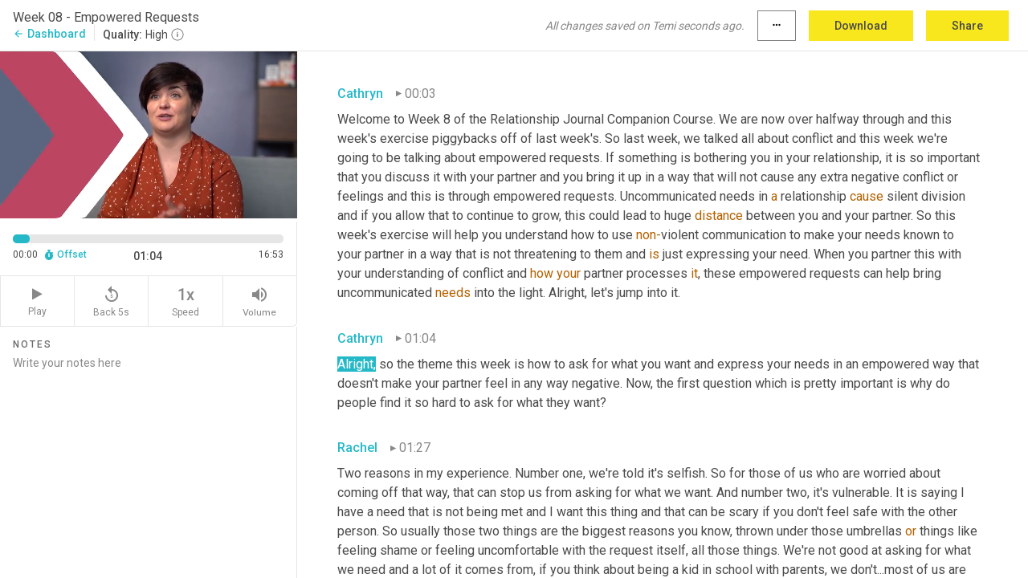

--- FILE ---
content_type: text/html; charset=utf-8
request_url: https://www.temi.com/editor/t/7SCqTD9XSzOxoZG4LaHLAbI5vo8uB2qbYrVrP_jfk34zV6dSNTmVUl9kRhutj408uvBwsY1EwCWMw27NkZK8l8bVPdg?loadFrom=DocumentDeeplink&ts=64.021
body_size: 39032
content:



<!DOCTYPE html>
<html lang="en">
<!-- Server: ip-10-2-128-176.us-west-2.compute.internal -->
<head>
    <title>Transcript Editor | temi.com</title>
    

<meta property="og:title" content="Transcript Editor | temi.com" />
<meta property="og:type" content="website" />
<meta property="og:site_name" content="temi" />
<meta property="og:description" content="Use Temi&#x2019;s free editor to polish your transcripts to 100% accuracy and edit or add speaker names. Export your transcript as a Word Doc, a PDF or a TXT file." />
<meta property="og:image" content="https://www.rev.com/content/img/temi/temi-logo-blue-text-large.jpg" />
<meta property="og:image:width" content="1121" />
<meta property="og:image:height" content="319" />
<meta property="og:url" content="https://www.temi.com/editor/t/7SCqTD9XSzOxoZG4LaHLAbI5vo8uB2qbYrVrP_jfk34zV6dSNTmVUl9kRhutj408uvBwsY1EwCWMw27NkZK8l8bVPdg" />
<meta property="fb:app_id" content="1468830553199299" />
<meta property="twitter:card" content="summary_large_image" />
<meta property="twitter:site" content="@usetemi" />


        <meta name="robots" content="noindex" />
    <meta name="viewport" content="width=device-width, initial-scale=1, maximum-scale=1, user-scalable=0">
    <meta name="format-detection" content="telephone=no">
    <meta name="apple-itunes-app" content="app-id=1269856195">
    <link href="https://fonts.googleapis.com/icon?family=Material+Icons" rel="stylesheet">
    <link href="https://cdnjs.cloudflare.com/ajax/libs/ionicons/2.0.1/css/ionicons.min.css" rel="stylesheet">

    <link rel="shortcut icon" type="image/png" href="/content/img/temi/favicon.ico"/>

        <meta name="description" content="Use Temi’s free editor to polish your transcripts to 100% accuracy and edit or add speaker names. Export your transcript as a Word Doc, a PDF or a TXT file." />

    <script>
    (function() {
        var d = document;
        var c = d.createElement('script');
        if (!('noModule' in c) && 'onbeforeload' in c) {
            var s = false;
            d.addEventListener('beforeload', function(e) {
            if (e.target === c) {
                s = true;
            } else if (!e.target.hasAttribute('nomodule') || !s) {
                return;
            }
            e.preventDefault();
            }, true);

            c.type = 'module';
            c.src = '.';
            d.head.appendChild(c);
            c.remove();
        }
    }());
</script>
    <script src="/build/polyfills.bundle.js?v=WndMH0u5C9vytrbMqw8-8VwmeOI17TgKcWXj84ShORM" nomodule></script>

        
    <script>
        window['_fs_debug'] = false;
        window['_fs_host'] = 'fullstory.com';
        window['_fs_script'] = 'edge.fullstory.com/s/fs.js';
        window['_fs_org'] = '10Qs';
        window['_fs_namespace'] = 'FS';
        (function(m,n,e,t,l,o,g,y){
            if (e in m) {if(m.console && m.console.log) { m.console.log('FullStory namespace conflict. Please set window["_fs_namespace"].');} return;}
            g=m[e]=function(a,b,s){g.q?g.q.push([a,b,s]):g._api(a,b,s);};g.q=[];
            o=n.createElement(t);o.async=1;o.crossOrigin='anonymous';o.src='https://'+_fs_script;
            y=n.getElementsByTagName(t)[0];y.parentNode.insertBefore(o,y);
            g.identify=function(i,v,s){g(l,{uid:i},s);if(v)g(l,v,s)};g.setUserVars=function(v,s){g(l,v,s)};g.event=function(i,v,s){g('event',{n:i,p:v},s)};
            g.anonymize=function(){g.identify(!!0)};
            g.shutdown=function(){g("rec",!1)};g.restart=function(){g("rec",!0)};
            g.log = function(a,b){g("log",[a,b])};
            g.consent=function(a){g("consent",!arguments.length||a)};
            g.identifyAccount=function(i,v){o='account';v=v||{};v.acctId=i;g(o,v)};
            g.clearUserCookie=function(){};
            g.setVars=function(n, p){g('setVars',[n,p]);};
            g._w={};y='XMLHttpRequest';g._w[y]=m[y];y='fetch';g._w[y]=m[y];
            if(m[y])m[y]=function(){return g._w[y].apply(this,arguments)};
            g._v="1.3.0";
        })(window,document,window['_fs_namespace'],'script','user');
    </script>

        


    <script>
        !function(t,e){var o,n,p,r;e.__SV||(window.posthog=e,e._i=[],e.init=function(i,s,a){function g(t,e){var o=e.split(".");2==o.length&&(t=t[o[0]],e=o[1]),t[e]=function(){t.push([e].concat(Array.prototype.slice.call(arguments,0)))}}(p=t.createElement("script")).type="text/javascript",p.crossOrigin="anonymous",p.async=!0,p.src=s.api_host.replace(".i.posthog.com","-assets.i.posthog.com")+"/static/array.js",(r=t.getElementsByTagName("script")[0]).parentNode.insertBefore(p,r);var u=e;for(void 0!==a?u=e[a]=[]:a="posthog",u.people=u.people||[],u.toString=function(t){var e="posthog";return"posthog"!==a&&(e+="."+a),t||(e+=" (stub)"),e},u.people.toString=function(){return u.toString(1)+".people (stub)"},o="init Ce js Ls Te Fs Ds capture Ye calculateEventProperties Us register register_once register_for_session unregister unregister_for_session Ws getFeatureFlag getFeatureFlagPayload isFeatureEnabled reloadFeatureFlags updateEarlyAccessFeatureEnrollment getEarlyAccessFeatures on onFeatureFlags onSurveysLoaded onSessionId getSurveys getActiveMatchingSurveys renderSurvey canRenderSurvey canRenderSurveyAsync identify setPersonProperties group resetGroups setPersonPropertiesForFlags resetPersonPropertiesForFlags setGroupPropertiesForFlags resetGroupPropertiesForFlags reset get_distinct_id getGroups get_session_id get_session_replay_url alias set_config startSessionRecording stopSessionRecording sessionRecordingStarted captureException loadToolbar get_property getSessionProperty Bs zs createPersonProfile Hs Ms Gs opt_in_capturing opt_out_capturing has_opted_in_capturing has_opted_out_capturing get_explicit_consent_status is_capturing clear_opt_in_out_capturing Ns debug L qs getPageViewId captureTraceFeedback captureTraceMetric".split(" "),n=0;n<o.length;n++)g(u,o[n]);e._i.push([i,s,a])},e.__SV=1)}(document,window.posthog||[]);
        posthog.init('phc_H3TKX53cD9KCYtqK9ibmvakcFWMi2A1RZzkaSy9buzR', {
            api_host: 'https://us.i.posthog.com',
            defaults: '2025-05-24',
            person_profiles: 'identified_only'
        })
    </script>


    <script src="/build/bundles/legacy/jquery.js?v=Er3_kvZhQi5m1MV07SL3ajVDOM5mKrEc_53fdNEQakA"></script>
    <script src="/build/bundles/legacy/react.js?v=fjU7eEWWWuhiPMcTKDYO6q03emFXTwNlLPTno9QlcHw"></script>
    <link href="/content/fa/css/font-awesome.css" type="text/css" rel="stylesheet">
    





    <script src="/build/landing-page.bundle.js?v=4xpT12KaJgRavuqbz804H6MRtqmC9o5229p3XEOUJ1k"></script>
    

<script>
    !function () {
        window.segmentTrackingEnabled = true;
        var analytics = window.analytics = window.analytics || []; if (!analytics.initialize) if (analytics.invoked) window.console && console.error && console.error("Segment snippet included twice."); else {
            analytics.invoked = !0; analytics.methods = ["trackSubmit", "trackClick", "trackLink", "trackForm", "pageview", "identify", "reset", "group", "track", "ready", "alias", "debug", "page", "once", "off", "on", "addSourceMiddleware", "addIntegrationMiddleware", "setAnonymousId", "addDestinationMiddleware"]; analytics.factory = function (e) { return function () { var t = Array.prototype.slice.call(arguments); t.unshift(e); analytics.push(t); return analytics } }; for (var e = 0; e < analytics.methods.length; e++) { var key = analytics.methods[e]; analytics[key] = analytics.factory(key) } analytics.load = function (key, e) { var t = document.createElement("script"); t.type = "text/javascript"; t.async = !0; t.src = 'https://evs.bubo-bubo.rev.com/vuJKUsyQcbGfLatMF8YUDz/tyKCHHbrpCEF1awtHhhquy.min.js'; var n = document.getElementsByTagName("script")[0]; n.parentNode.insertBefore(t, n); analytics._loadOptions = e }; analytics._writeKey = 'WEmx47r1UEglal6RqTQxEBV8k5L4SKYb';
                analytics._cdn = 'https://evs.bubo-bubo.rev.com';
            analytics.SNIPPET_VERSION = "4.15.3";
            if (true) {
                analytics.load('WEmx47r1UEglal6RqTQxEBV8k5L4SKYb', {
                  integrations: {
                    "Segment.io": {
                      deliveryStrategy: {
                        strategy: "batching",
                        config: {
                          size: 20,
                          timeout: 5000
                        }
                      }
                    }
                  }
                });
                analytics.ready(function () {
                    const gaIsDefined = typeof (ga) === "function";
                    const isCustomer = "customers" === "customers";
                    if (!(gaIsDefined && isCustomer)) {
                        window.analytics.page({"isMobile":"false"});
                    } else {
                        ga(function (defaultTracker) {
                            // Default tracker may be undefined if window.ga has been loaded via GTM tag instead of
                            // GA snippet and ga('create') has not been called directly (as it is in the shared
                            // "_google-analytics" partial)
                            // This will try to use the client ID from GTM's tag-specific tracker (usually the
                            // first/only tracker returned by ga.getAll) if the default doesn't exist
                            const tracker = defaultTracker || ga.getAll()[0]
                            // Don't send GA client ID in Segment event if there's no tracker
                            if (!tracker) {
                                return window.analytics.page({"isMobile":"false"});
                            }
                            const clientId = tracker.get("clientId");
                            const externalIdObject =
                            {
                                externalIds: [
                                    {
                                        id: clientId,
                                        type: "ga_client_id",
                                        collection: "users",
                                        encoding: "none"
                                    }
                                ]
                            };
                            window.analytics.page({"isMobile":"false"}, externalIdObject);
                        });
                    }
                });
            }
        }

        // Send "isMobile" property along with all segment calls
        analytics.addSourceMiddleware(({ payload, next }) => {
            payload.obj.properties = payload.obj.properties || {};
            payload.obj.properties.isMobile = "false";
            next(payload);
        });
    }();
</script>

<script type="text/javascript">
    window.segmentReset = () => {
        if (window.analytics) {
            window.analytics.reset();
        }
    }
</script>


        

        



<script>
            window.ga = window.ga || function() { (ga.q = ga.q || []).push(arguments) };
            ga.l = +new Date;
            ga('create', 'UA-18309154-16', 'auto');</script><script async src='https://www.google-analytics.com/analytics.js'></script>
<script>
    ga('set', 'dimension1', 'Anonymous');
    ga('send', 'pageview');
</script>

        


        <script src="/build/mp.bundle.js?v=6Yzpm7Gp6WjAAhVj7xVttyl7yq-y5hYiDx5IvdwyOOA"></script>
        


<script type="text/javascript">rev_Mixpanel = new ft_Mixpanel('f0edb2cb4e2ba3424bb5e1c3840aadda', '', 'temi', false);</script>
    <script>
        window.addEventListener('load', function() {
            rev_Mixpanel.trackLinks("mixpanel-link");
        });
    </script>


    
    <link href="/build/styles/pages/editors/temi.css?v=KnITRJHrLHe8kt87nvLdHp5V2LoiPB2PImmPGV12NrQ" type="text/css" rel="stylesheet">

    
    <script src="/build/bundles/legacy/temi-editor.js?v=MH10KgW3h984TMKUIMwWHUygS3ZuyEDPe-Q35PieTiw"></script>
    <script src="/build/temi.bundle.js?v=4iWHVFKM4qUr5BDGqIPshmFq2dyNQOe0zAGiqJ0DEdE"></script>
    <script src="/build/standardized-audio-context.bundle.js?v=TAfyV-QQj9ScOzbDw0L4E9FxFM67goWYIDtUbYTYEU4"></script>
    <script>
            !function(a,b,c,d,e,f,g,h){a.RaygunObject=e,a[e]=a[e]||function(){
            (a[e].o=a[e].o||[]).push(arguments)},f=b.createElement(c),g=b.getElementsByTagName(c)[0],
            f.async=1,f.src=d,g.parentNode.insertBefore(f,g),h=a.onerror,a.onerror=function(b,c,d,f,g){
            h&&h(b,c,d,f,g),g||(g=new Error(b)),a[e].q=a[e].q||[],a[e].q.push({
            e:g})}}(window,document,"script","//cdn.raygun.io/raygun4js/raygun.min.js","rg4js");
        

            rg4js('options', {
                debugMode: true,
                ignoreAjaxAbort: true,
                ignoreAjaxError: true,
                ignore3rdPartyErrors: true
            });
            rg4js('apiKey', 'eIWQURn3Q+LVjvLWfppMgA==');
            rg4js('enableCrashReporting', true);
        
window.rg4js = rg4js;</script>

    <meta name="viewport" content="width=device-width, initial-scale=1, maximum-scale=1, user-scalable=0" />


</head>
<body>
        

    <div id="body-wrapper">
        <div id="promo" class="promo">
            <header id="header" class="fixed-position"></header>

        </div>

        




<div class="roboto dark-gray flex flex-column vh-100">
    



<div id="root"></div>


</div>

    </div>


    <script type="text/javascript">
        $(function () {
            window.stEditor.InitEditor({
                rootElement: 'root',
                minPasswordLength: 8,
                model: {"isApproved":true,"email":"james@bestself.co","draft":{"id":5741786,"versionNumber":677,"nodes":[{"object":"block","type":"Monologue","nodes":[{"nodes":[{"object":"text","leaves":[{"object":"leaf","text":"","marks":[]}]}],"object":"block","type":"Speaker","data":{"speakerId":0}},{"nodes":[{"object":"text","leaves":[{"object":"leaf","text":"00:03","marks":[]}]}],"object":"block","type":"Timestamp","data":{"seconds":3.06}},{"nodes":[{"object":"text","leaves":[{"object":"leaf","text":"Welcome to Week 8 of the Relationship Journal Companion Course. We are now over halfway through and this week's exercise piggybacks off of last week's. So last week, we talked all about conflict and this week we're going to be talking about empowered requests. If something is bothering you in your relationship, it is so important that you discuss it with your partner and you bring it up in a way that will not cause any extra negative conflict or feelings and this is through empowered requests. Uncommunicated needs in ","marks":[]},{"object":"leaf","text":"a","marks":[{"type":"LowConfidence"}]},{"object":"leaf","text":" relationship ","marks":[]},{"object":"leaf","text":"cause","marks":[{"type":"LowConfidence"}]},{"object":"leaf","text":" silent division and if you allow that to continue to grow, this could lead to huge ","marks":[]},{"object":"leaf","text":"distance","marks":[{"type":"LowConfidence"}]},{"object":"leaf","text":" between you and your partner. So this week's exercise will help you understand how to use ","marks":[]},{"object":"leaf","text":"non-","marks":[{"type":"LowConfidence"}]},{"object":"leaf","text":"violent communication to make your needs known to your partner in a way that is not threatening to them and ","marks":[]},{"object":"leaf","text":"is","marks":[{"type":"LowConfidence"}]},{"object":"leaf","text":" just expressing your need. When you partner this with your understanding of conflict and ","marks":[]},{"object":"leaf","text":"how","marks":[{"type":"LowConfidence"}]},{"object":"leaf","text":" ","marks":[]},{"object":"leaf","text":"your","marks":[{"type":"LowConfidence"}]},{"object":"leaf","text":" partner processes ","marks":[]},{"object":"leaf","text":"it","marks":[{"type":"LowConfidence"}]},{"object":"leaf","text":", these empowered requests can help bring uncommunicated ","marks":[]},{"object":"leaf","text":"needs","marks":[{"type":"LowConfidence"}]},{"object":"leaf","text":" into the light. Alright, let's jump into it.","marks":[]}]}],"object":"block","type":"Content","data":{"Timestamps":[{"Start":3060,"End":3420,"Bitc":null},{"Start":3421,"End":3540,"Bitc":null},{"Start":3541,"End":3810,"Bitc":null},{"Start":3541,"End":3810,"Bitc":null},{"Start":3840,"End":4080,"Bitc":null},{"Start":4110,"End":4320,"Bitc":null},{"Start":4321,"End":4840,"Bitc":null},{"Start":4841,"End":5100,"Bitc":null},{"Start":4841,"End":5100,"Bitc":null},{"Start":4841,"End":5100,"Bitc":null},{"Start":4841,"End":5100,"Bitc":null},{"Start":6721,"End":6840,"Bitc":null},{"Start":6841,"End":7100,"Bitc":null},{"Start":7140,"End":7440,"Bitc":null},{"Start":7441,"End":7830,"Bitc":null},{"Start":7441,"End":7830,"Bitc":null},{"Start":7831,"End":8280,"Bitc":null},{"Start":8731,"End":8910,"Bitc":null},{"Start":8911,"End":9090,"Bitc":null},{"Start":9091,"End":9600,"Bitc":null},{"Start":9601,"End":10200,"Bitc":null},{"Start":10201,"End":10440,"Bitc":null},{"Start":10441,"End":10590,"Bitc":null},{"Start":10591,"End":10950,"Bitc":null},{"Start":10951,"End":11280,"Bitc":null},{"Start":11281,"End":11580,"Bitc":null},{"Start":11581,"End":11880,"Bitc":null},{"Start":11881,"End":12140,"Bitc":null},{"Start":12150,"End":12270,"Bitc":null},{"Start":12271,"End":12510,"Bitc":null},{"Start":12511,"End":12690,"Bitc":null},{"Start":12691,"End":12930,"Bitc":null},{"Start":12691,"End":12930,"Bitc":null},{"Start":12931,"End":13680,"Bitc":null},{"Start":14161,"End":14430,"Bitc":null},{"Start":14431,"End":14700,"Bitc":null},{"Start":14701,"End":14820,"Bitc":null},{"Start":14821,"End":15060,"Bitc":null},{"Start":15061,"End":15150,"Bitc":null},{"Start":15151,"End":15240,"Bitc":null},{"Start":15241,"End":15630,"Bitc":null},{"Start":15631,"End":15960,"Bitc":null},{"Start":15961,"End":16650,"Bitc":null},{"Start":16651,"End":17550,"Bitc":null},{"Start":17790,"End":17910,"Bitc":null},{"Start":17911,"End":18270,"Bitc":null},{"Start":18271,"End":18390,"Bitc":null},{"Start":18391,"End":18810,"Bitc":null},{"Start":18811,"End":18990,"Bitc":null},{"Start":18991,"End":19170,"Bitc":null},{"Start":19171,"End":19290,"Bitc":null},{"Start":19291,"End":19890,"Bitc":null},{"Start":19920,"End":20040,"Bitc":null},{"Start":20041,"End":20130,"Bitc":null},{"Start":20131,"End":20310,"Bitc":null},{"Start":20311,"End":20760,"Bitc":null},{"Start":20761,"End":20880,"Bitc":null},{"Start":20881,"End":20970,"Bitc":null},{"Start":20971,"End":21330,"Bitc":null},{"Start":21331,"End":21420,"Bitc":null},{"Start":21421,"End":21510,"Bitc":null},{"Start":21511,"End":21630,"Bitc":null},{"Start":21631,"End":22110,"Bitc":null},{"Start":22290,"End":22440,"Bitc":null},{"Start":22441,"End":22560,"Bitc":null},{"Start":22561,"End":22830,"Bitc":null},{"Start":22831,"End":22950,"Bitc":null},{"Start":22951,"End":23070,"Bitc":null},{"Start":23071,"End":23160,"Bitc":null},{"Start":23161,"End":23220,"Bitc":null},{"Start":23221,"End":23460,"Bitc":null},{"Start":23461,"End":23670,"Bitc":null},{"Start":23671,"End":23820,"Bitc":null},{"Start":23821,"End":24240,"Bitc":null},{"Start":24450,"End":25170,"Bitc":null},{"Start":25530,"End":25830,"Bitc":null},{"Start":25831,"End":26190,"Bitc":null},{"Start":26191,"End":26670,"Bitc":null},{"Start":26671,"End":27240,"Bitc":null},{"Start":27241,"End":27360,"Bitc":null},{"Start":27361,"End":27990,"Bitc":null},{"Start":27991,"End":28170,"Bitc":null},{"Start":28171,"End":28380,"Bitc":null},{"Start":28381,"End":28560,"Bitc":null},{"Start":28561,"End":29040,"Bitc":null},{"Start":29190,"End":29880,"Bitc":null},{"Start":29910,"End":30750,"Bitc":null},{"Start":31080,"End":31920,"Bitc":null},{"Start":31921,"End":32280,"Bitc":null},{"Start":32281,"End":32430,"Bitc":null},{"Start":32431,"End":32460,"Bitc":null},{"Start":32470,"End":33030,"Bitc":null},{"Start":33570,"End":33570,"Bitc":null},{"Start":33630,"End":34200,"Bitc":null},{"Start":33630,"End":34200,"Bitc":null},{"Start":34201,"End":34710,"Bitc":null},{"Start":35281,"End":35430,"Bitc":null},{"Start":35431,"End":35580,"Bitc":null},{"Start":35581,"End":35880,"Bitc":null},{"Start":35910,"End":36150,"Bitc":null},{"Start":36151,"End":36270,"Bitc":null},{"Start":36271,"End":36690,"Bitc":null},{"Start":36691,"End":36780,"Bitc":null},{"Start":36781,"End":37200,"Bitc":null},{"Start":37500,"End":37800,"Bitc":null},{"Start":37801,"End":38010,"Bitc":null},{"Start":38011,"End":38370,"Bitc":null},{"Start":38610,"End":39030,"Bitc":null},{"Start":39090,"End":39540,"Bitc":null},{"Start":40140,"End":40140,"Bitc":null},{"Start":40141,"End":40530,"Bitc":null},{"Start":40531,"End":40830,"Bitc":null},{"Start":40831,"End":41100,"Bitc":null},{"Start":41101,"End":41190,"Bitc":null},{"Start":41191,"End":41640,"Bitc":null},{"Start":41641,"End":42000,"Bitc":null},{"Start":42210,"End":42450,"Bitc":null},{"Start":42451,"End":42660,"Bitc":null},{"Start":42661,"End":43200,"Bitc":null},{"Start":43201,"End":43320,"Bitc":null},{"Start":43321,"End":43560,"Bitc":null},{"Start":43561,"End":43710,"Bitc":null},{"Start":43711,"End":44430,"Bitc":null},{"Start":44790,"End":45000,"Bitc":null},{"Start":45001,"End":45120,"Bitc":null},{"Start":45121,"End":45600,"Bitc":null},{"Start":46290,"End":46290,"Bitc":null},{"Start":46291,"End":46920,"Bitc":null},{"Start":46921,"End":47100,"Bitc":null},{"Start":47101,"End":47310,"Bitc":null},{"Start":47311,"End":47400,"Bitc":null},{"Start":47401,"End":47670,"Bitc":null},{"Start":47671,"End":48060,"Bitc":null},{"Start":48061,"End":48240,"Bitc":null},{"Start":48241,"End":48390,"Bitc":null},{"Start":48391,"End":48900,"Bitc":null},{"Start":49110,"End":49260,"Bitc":null},{"Start":49261,"End":49320,"Bitc":null},{"Start":49321,"End":49740,"Bitc":null},{"Start":49950,"End":50130,"Bitc":null},{"Start":50131,"End":50250,"Bitc":null},{"Start":50251,"End":50520,"Bitc":null},{"Start":50521,"End":51030,"Bitc":null},{"Start":51031,"End":51240,"Bitc":null},{"Start":51241,"End":51600,"Bitc":null},{"Start":51601,"End":51780,"Bitc":null},{"Start":51900,"End":51900,"Bitc":null},{"Start":51901,"End":52140,"Bitc":null},{"Start":52141,"End":52770,"Bitc":null},{"Start":52771,"End":52890,"Bitc":null},{"Start":52891,"End":53190,"Bitc":null},{"Start":53880,"End":54060,"Bitc":null},{"Start":54061,"End":54150,"Bitc":null},{"Start":54151,"End":54510,"Bitc":null},{"Start":54511,"End":54780,"Bitc":null},{"Start":54781,"End":54930,"Bitc":null},{"Start":54931,"End":55050,"Bitc":null},{"Start":55051,"End":55650,"Bitc":null},{"Start":55651,"End":55770,"Bitc":null},{"Start":55771,"End":56310,"Bitc":null},{"Start":56311,"End":56400,"Bitc":null},{"Start":56490,"End":56490,"Bitc":null},{"Start":56640,"End":56640,"Bitc":null},{"Start":56641,"End":56940,"Bitc":null},{"Start":56941,"End":57600,"Bitc":null},{"Start":57840,"End":57840,"Bitc":null},{"Start":58140,"End":58470,"Bitc":null},{"Start":58471,"End":58920,"Bitc":null},{"Start":58921,"End":59460,"Bitc":null},{"Start":59461,"End":59670,"Bitc":null},{"Start":59671,"End":59970,"Bitc":null},{"Start":60000,"End":60420,"Bitc":null},{"Start":60480,"End":61320,"Bitc":null},{"Start":61620,"End":61620,"Bitc":null},{"Start":61710,"End":62040,"Bitc":null},{"Start":62041,"End":62160,"Bitc":null},{"Start":62161,"End":62490,"Bitc":null},{"Start":63240,"End":63240,"Bitc":null},{"Start":63421,"End":63600,"Bitc":null},{"Start":63601,"End":63780,"Bitc":null},{"Start":63781,"End":64020,"Bitc":null},{"Start":64021,"End":64140,"Bitc":null}]}}],"data":{"monologueId":0,"customData":{}}},{"object":"block","type":"Monologue","nodes":[{"nodes":[{"object":"text","leaves":[{"object":"leaf","text":"","marks":[]}]}],"object":"block","type":"Speaker","data":{"speakerId":0}},{"nodes":[{"object":"text","leaves":[{"object":"leaf","text":"01:04","marks":[]}]}],"object":"block","type":"Timestamp","data":{"seconds":64.021}},{"nodes":[{"object":"text","leaves":[{"object":"leaf","text":"Alright, so the theme this week is how to ask for what you want and express your needs in an empowered way that doesn't make your partner feel in any way negative. Now, the first question which is pretty important is why do people find it so hard to ask for what they want?","marks":[]}]}],"object":"block","type":"Content","data":{"Timestamps":[{"Start":64021,"End":64140,"Bitc":null},{"Start":67890,"End":67890,"Bitc":null},{"Start":68251,"End":68370,"Bitc":null},{"Start":68371,"End":68610,"Bitc":null},{"Start":68611,"End":68790,"Bitc":null},{"Start":68791,"End":69060,"Bitc":null},{"Start":69090,"End":69300,"Bitc":null},{"Start":69301,"End":69540,"Bitc":null},{"Start":69541,"End":69660,"Bitc":null},{"Start":69661,"End":70080,"Bitc":null},{"Start":70081,"End":70290,"Bitc":null},{"Start":70291,"End":70470,"Bitc":null},{"Start":70471,"End":70560,"Bitc":null},{"Start":70471,"End":70560,"Bitc":null},{"Start":70471,"End":70560,"Bitc":null},{"Start":70471,"End":70560,"Bitc":null},{"Start":70471,"End":70560,"Bitc":null},{"Start":71671,"End":72000,"Bitc":null},{"Start":72001,"End":72150,"Bitc":null},{"Start":72151,"End":72240,"Bitc":null},{"Start":72241,"End":72720,"Bitc":null},{"Start":72721,"End":73140,"Bitc":null},{"Start":73500,"End":73830,"Bitc":null},{"Start":73831,"End":74160,"Bitc":null},{"Start":74161,"End":74340,"Bitc":null},{"Start":74341,"End":74430,"Bitc":null},{"Start":74431,"End":74850,"Bitc":null},{"Start":74851,"End":75420,"Bitc":null},{"Start":75870,"End":76020,"Bitc":null},{"Start":76021,"End":76170,"Bitc":null},{"Start":76171,"End":76320,"Bitc":null},{"Start":76321,"End":76860,"Bitc":null},{"Start":77310,"End":77490,"Bitc":null},{"Start":77491,"End":77610,"Bitc":null},{"Start":77611,"End":77910,"Bitc":null},{"Start":77611,"End":77910,"Bitc":null},{"Start":77911,"End":78600,"Bitc":null},{"Start":79500,"End":80160,"Bitc":null},{"Start":80220,"End":80430,"Bitc":null},{"Start":80431,"End":80940,"Bitc":null},{"Start":80941,"End":81150,"Bitc":null},{"Start":81151,"End":81480,"Bitc":null},{"Start":81481,"End":81600,"Bitc":null},{"Start":81601,"End":81960,"Bitc":null},{"Start":81961,"End":82320,"Bitc":null},{"Start":82321,"End":82410,"Bitc":null},{"Start":82411,"End":82650,"Bitc":null},{"Start":82651,"End":83130,"Bitc":null},{"Start":83160,"End":83700,"Bitc":null},{"Start":83940,"End":84300,"Bitc":null},{"Start":84301,"End":84480,"Bitc":null},{"Start":84481,"End":84780,"Bitc":null},{"Start":84781,"End":84930,"Bitc":null},{"Start":84931,"End":85380,"Bitc":null}]}}],"data":{"monologueId":46,"customData":{}}},{"object":"block","type":"Monologue","nodes":[{"nodes":[{"object":"text","leaves":[{"object":"leaf","text":"","marks":[]}]}],"object":"block","type":"Speaker","data":{"speakerId":3}},{"nodes":[{"object":"text","leaves":[{"object":"leaf","text":"01:27","marks":[]}]}],"object":"block","type":"Timestamp","data":{"seconds":87.27}},{"nodes":[{"object":"text","leaves":[{"object":"leaf","text":"Two reasons in my experience. Number one, we're told it's selfish. So for those of us who are worried about coming off that way, that can stop us from asking for what we want. And number two, it's vulnerable. It is saying I have a need that is not being met and I want this thing and that can be scary if you don't feel safe with the other person. So usually those two things are the biggest reasons you know, thrown under those umbrellas ","marks":[]},{"object":"leaf","text":"or","marks":[{"type":"LowConfidence"}]},{"object":"leaf","text":" things like feeling shame or feeling uncomfortable with the request itself, all those things. We're not good at asking for what we need and a lot of it comes from, if you think about being a kid in school with parents, we don't...most of us are not encouraged to advocate for our needs. And so unfortunately, that creates a lot of adults that are not really skilled ","marks":[]},{"object":"leaf","text":"at","marks":[{"type":"LowConfidence"}]},{"object":"leaf","text":" advocating for their needs and here we are.","marks":[]}]}],"object":"block","type":"Content","data":{"Timestamps":[{"Start":87270,"End":87510,"Bitc":null},{"Start":87511,"End":88110,"Bitc":null},{"Start":88170,"End":88350,"Bitc":null},{"Start":88351,"End":88500,"Bitc":null},{"Start":88501,"End":89370,"Bitc":null},{"Start":90090,"End":90390,"Bitc":null},{"Start":90090,"End":90390,"Bitc":null},{"Start":90391,"End":90780,"Bitc":null},{"Start":90961,"End":91200,"Bitc":null},{"Start":91201,"End":91350,"Bitc":null},{"Start":91351,"End":91950,"Bitc":null},{"Start":92490,"End":92790,"Bitc":null},{"Start":92791,"End":92970,"Bitc":null},{"Start":92971,"End":93210,"Bitc":null},{"Start":93211,"End":93330,"Bitc":null},{"Start":93331,"End":93540,"Bitc":null},{"Start":93541,"End":94080,"Bitc":null},{"Start":94081,"End":94350,"Bitc":null},{"Start":94351,"End":94770,"Bitc":null},{"Start":94771,"End":95040,"Bitc":null},{"Start":95041,"End":95370,"Bitc":null},{"Start":95371,"End":95730,"Bitc":null},{"Start":96030,"End":96300,"Bitc":null},{"Start":96301,"End":96810,"Bitc":null},{"Start":97230,"End":97500,"Bitc":null},{"Start":97501,"End":97680,"Bitc":null},{"Start":97681,"End":98100,"Bitc":null},{"Start":98101,"End":98310,"Bitc":null},{"Start":98311,"End":98520,"Bitc":null},{"Start":98521,"End":99180,"Bitc":null},{"Start":99210,"End":99360,"Bitc":null},{"Start":99361,"End":99540,"Bitc":null},{"Start":99541,"End":99630,"Bitc":null},{"Start":99631,"End":99960,"Bitc":null},{"Start":100530,"End":100710,"Bitc":null},{"Start":100711,"End":100950,"Bitc":null},{"Start":100951,"End":101430,"Bitc":null},{"Start":101460,"End":101670,"Bitc":null},{"Start":101671,"End":102300,"Bitc":null},{"Start":102900,"End":103200,"Bitc":null},{"Start":103230,"End":103470,"Bitc":null},{"Start":103471,"End":103950,"Bitc":null},{"Start":103980,"End":104190,"Bitc":null},{"Start":104191,"End":104460,"Bitc":null},{"Start":104461,"End":104520,"Bitc":null},{"Start":104521,"End":104940,"Bitc":null},{"Start":105240,"End":105480,"Bitc":null},{"Start":105481,"End":105600,"Bitc":null},{"Start":105601,"End":105840,"Bitc":null},{"Start":105841,"End":106080,"Bitc":null},{"Start":105841,"End":106080,"Bitc":null},{"Start":106081,"End":106410,"Bitc":null},{"Start":107580,"End":107670,"Bitc":null},{"Start":107671,"End":107970,"Bitc":null},{"Start":107971,"End":108150,"Bitc":null},{"Start":107971,"End":108150,"Bitc":null},{"Start":108151,"End":108510,"Bitc":null},{"Start":109560,"End":110100,"Bitc":null},{"Start":110310,"End":110520,"Bitc":null},{"Start":110521,"End":110670,"Bitc":null},{"Start":110671,"End":111330,"Bitc":null},{"Start":111480,"End":111630,"Bitc":null},{"Start":111631,"End":111750,"Bitc":null},{"Start":111751,"End":111900,"Bitc":null},{"Start":111901,"End":112050,"Bitc":null},{"Start":112051,"End":112350,"Bitc":null},{"Start":112351,"End":112500,"Bitc":null},{"Start":112501,"End":112590,"Bitc":null},{"Start":112591,"End":112800,"Bitc":null},{"Start":112801,"End":113310,"Bitc":null},{"Start":113760,"End":114060,"Bitc":null},{"Start":114061,"End":114660,"Bitc":null},{"Start":114661,"End":114930,"Bitc":null},{"Start":114931,"End":115140,"Bitc":null},{"Start":115141,"End":115650,"Bitc":null},{"Start":115710,"End":116190,"Bitc":null},{"Start":116250,"End":116430,"Bitc":null},{"Start":116431,"End":116790,"Bitc":null},{"Start":116431,"End":116790,"Bitc":null},{"Start":116791,"End":117390,"Bitc":null},{"Start":118351,"End":118500,"Bitc":null},{"Start":118530,"End":118920,"Bitc":null},{"Start":118921,"End":119220,"Bitc":null},{"Start":119221,"End":119490,"Bitc":null},{"Start":119491,"End":120000,"Bitc":null},{"Start":120120,"End":120120,"Bitc":null},{"Start":120121,"End":120450,"Bitc":null},{"Start":120451,"End":120660,"Bitc":null},{"Start":120661,"End":120990,"Bitc":null},{"Start":120991,"End":121620,"Bitc":null},{"Start":120991,"End":121620,"Bitc":null},{"Start":121680,"End":122280,"Bitc":null},{"Start":122911,"End":123450,"Bitc":null},{"Start":123451,"End":123630,"Bitc":null},{"Start":123631,"End":123720,"Bitc":null},{"Start":123721,"End":124140,"Bitc":null},{"Start":123721,"End":124140,"Bitc":null},{"Start":124141,"End":124620,"Bitc":null},{"Start":126271,"End":126450,"Bitc":null},{"Start":126451,"End":126930,"Bitc":null},{"Start":127080,"End":127260,"Bitc":null},{"Start":127261,"End":127470,"Bitc":null},{"Start":127471,"End":127920,"Bitc":null},{"Start":127980,"End":128160,"Bitc":null},{"Start":128161,"End":128550,"Bitc":null},{"Start":128551,"End":128700,"Bitc":null},{"Start":128701,"End":128850,"Bitc":null},{"Start":128851,"End":129000,"Bitc":null},{"Start":128851,"End":129000,"Bitc":null},{"Start":129001,"End":129360,"Bitc":null},{"Start":129900,"End":129990,"Bitc":null},{"Start":129991,"End":130290,"Bitc":null},{"Start":130291,"End":130380,"Bitc":null},{"Start":130381,"End":130470,"Bitc":null},{"Start":130471,"End":130770,"Bitc":null},{"Start":130771,"End":131040,"Bitc":null},{"Start":131070,"End":131220,"Bitc":null},{"Start":131221,"End":131340,"Bitc":null},{"Start":131341,"End":131610,"Bitc":null},{"Start":131611,"End":131880,"Bitc":null},{"Start":131881,"End":132030,"Bitc":null},{"Start":132031,"End":132120,"Bitc":null},{"Start":132121,"End":132750,"Bitc":null},{"Start":133110,"End":133320,"Bitc":null},{"Start":133321,"End":133800,"Bitc":null},{"Start":133801,"End":134010,"Bitc":null},{"Start":134011,"End":134730,"Bitc":null},{"Start":135420,"End":135810,"Bitc":null},{"Start":135811,"End":136260,"Bitc":null},{"Start":137611,"End":137670,"Bitc":null},{"Start":137671,"End":137790,"Bitc":null},{"Start":137791,"End":137880,"Bitc":null},{"Start":137881,"End":138090,"Bitc":null},{"Start":138091,"End":138990,"Bitc":null},{"Start":139200,"End":139620,"Bitc":null},{"Start":139621,"End":140340,"Bitc":null},{"Start":140341,"End":140490,"Bitc":null},{"Start":140491,"End":140640,"Bitc":null},{"Start":140641,"End":141150,"Bitc":null},{"Start":142800,"End":142950,"Bitc":null},{"Start":142951,"End":143130,"Bitc":null},{"Start":143131,"End":143880,"Bitc":null},{"Start":143881,"End":144210,"Bitc":null},{"Start":144211,"End":144630,"Bitc":null},{"Start":144631,"End":144690,"Bitc":null},{"Start":144691,"End":144840,"Bitc":null},{"Start":144841,"End":144930,"Bitc":null},{"Start":144931,"End":145260,"Bitc":null},{"Start":145261,"End":145440,"Bitc":null},{"Start":145441,"End":145500,"Bitc":null},{"Start":145501,"End":145710,"Bitc":null},{"Start":145711,"End":145890,"Bitc":null},{"Start":145891,"End":146370,"Bitc":null},{"Start":146520,"End":146520,"Bitc":null},{"Start":146521,"End":147030,"Bitc":null},{"Start":147031,"End":147150,"Bitc":null},{"Start":147151,"End":147300,"Bitc":null},{"Start":147151,"End":147300,"Bitc":null},{"Start":147301,"End":147660,"Bitc":null},{"Start":148501,"End":148650,"Bitc":null},{"Start":148651,"End":148770,"Bitc":null},{"Start":148771,"End":149010,"Bitc":null}]}}],"data":{"monologueId":1,"customData":{}}},{"object":"block","type":"Monologue","nodes":[{"nodes":[{"object":"text","leaves":[{"object":"leaf","text":"","marks":[]}]}],"object":"block","type":"Speaker","data":{"speakerId":0}},{"nodes":[{"object":"text","leaves":[{"object":"leaf","text":"02:29","marks":[]}]}],"object":"block","type":"Timestamp","data":{"seconds":149.76}},{"nodes":[{"object":"text","leaves":[{"object":"leaf","text":"Yeah. And I think also another part of it is to be able to express to your partner what you want, you also have to feel like you deserve that thing. And if you, in any way feel undeserving, you'll feel guilty for asking for that and so you want it but you don't feel like you deserve it and so therefore you don't actually ask for it.","marks":[]}]}],"object":"block","type":"Content","data":{"Timestamps":[{"Start":149760,"End":150300,"Bitc":null},{"Start":150720,"End":150870,"Bitc":null},{"Start":150871,"End":150960,"Bitc":null},{"Start":150961,"End":151170,"Bitc":null},{"Start":151171,"End":151620,"Bitc":null},{"Start":151621,"End":151920,"Bitc":null},{"Start":151921,"End":152220,"Bitc":null},{"Start":152221,"End":152340,"Bitc":null},{"Start":152341,"End":152520,"Bitc":null},{"Start":152521,"End":153060,"Bitc":null},{"Start":154320,"End":154530,"Bitc":null},{"Start":154531,"End":154650,"Bitc":null},{"Start":154651,"End":154800,"Bitc":null},{"Start":154801,"End":154890,"Bitc":null},{"Start":154891,"End":155280,"Bitc":null},{"Start":155281,"End":155370,"Bitc":null},{"Start":155371,"End":155460,"Bitc":null},{"Start":155461,"End":156270,"Bitc":null},{"Start":156330,"End":156570,"Bitc":null},{"Start":156571,"End":156690,"Bitc":null},{"Start":156571,"End":156690,"Bitc":null},{"Start":156691,"End":156970,"Bitc":null},{"Start":157081,"End":157320,"Bitc":null},{"Start":157321,"End":157440,"Bitc":null},{"Start":157441,"End":157590,"Bitc":null},{"Start":157890,"End":158160,"Bitc":null},{"Start":158161,"End":158280,"Bitc":null},{"Start":158281,"End":158370,"Bitc":null},{"Start":158371,"End":158910,"Bitc":null},{"Start":158911,"End":159150,"Bitc":null},{"Start":159151,"End":159600,"Bitc":null},{"Start":159840,"End":160020,"Bitc":null},{"Start":160021,"End":160170,"Bitc":null},{"Start":160021,"End":160170,"Bitc":null},{"Start":160590,"End":160770,"Bitc":null},{"Start":160861,"End":161040,"Bitc":null},{"Start":160861,"End":161040,"Bitc":null},{"Start":161041,"End":161220,"Bitc":null},{"Start":161041,"End":161220,"Bitc":null},{"Start":161461,"End":162030,"Bitc":null},{"Start":162241,"End":162540,"Bitc":null},{"Start":163650,"End":164460,"Bitc":null},{"Start":164610,"End":164850,"Bitc":null},{"Start":164851,"End":165360,"Bitc":null},{"Start":165361,"End":165510,"Bitc":null},{"Start":165361,"End":165510,"Bitc":null},{"Start":165511,"End":165840,"Bitc":null},{"Start":165931,"End":166260,"Bitc":null},{"Start":166680,"End":166860,"Bitc":null},{"Start":166861,"End":167160,"Bitc":null},{"Start":166861,"End":167160,"Bitc":null},{"Start":167161,"End":167370,"Bitc":null},{"Start":167551,"End":167820,"Bitc":null},{"Start":167850,"End":168150,"Bitc":null},{"Start":168151,"End":168300,"Bitc":null},{"Start":168301,"End":168420,"Bitc":null},{"Start":168421,"End":168540,"Bitc":null},{"Start":168541,"End":168900,"Bitc":null},{"Start":168541,"End":168900,"Bitc":null},{"Start":168901,"End":168960,"Bitc":null},{"Start":169051,"End":169200,"Bitc":null},{"Start":169201,"End":169590,"Bitc":null},{"Start":169591,"End":169770,"Bitc":null},{"Start":169771,"End":170100,"Bitc":null},{"Start":170101,"End":170460,"Bitc":null},{"Start":170461,"End":170790,"Bitc":null},{"Start":170791,"End":171000,"Bitc":null},{"Start":171001,"End":171210,"Bitc":null}]}}],"data":{"monologueId":2,"customData":{}}},{"object":"block","type":"Monologue","nodes":[{"nodes":[{"object":"text","leaves":[{"object":"leaf","text":"","marks":[]}]}],"object":"block","type":"Speaker","data":{"speakerId":3}},{"nodes":[{"object":"text","leaves":[{"object":"leaf","text":"02:51","marks":[]}]}],"object":"block","type":"Timestamp","data":{"seconds":171.81}},{"nodes":[{"object":"text","leaves":[{"object":"leaf","text":"Yeah, yeah. And then even worse, sometimes we'll end up resenting our partner for not giving us the things that we haven't asked for. And that's when we get into like this really yucky territory of like \"Yeah, for five years I've been wanting X, Y, and Z.\" Well, have you asked them? \"No, but I'm really mad for the last five years that I haven't gotten it\", and that's really hard. That's hard to hear as the other partner too like \"You've been wanting a turkey sandwich for five years and you never said, let's stop for a turkey sandwich?\" It feels like a betrayal at that point, it feels like someone has been lying to you by omitting their needs.","marks":[]}]}],"object":"block","type":"Content","data":{"Timestamps":[{"Start":171810,"End":172080,"Bitc":null},{"Start":171810,"End":172080,"Bitc":null},{"Start":173250,"End":173460,"Bitc":null},{"Start":173461,"End":173850,"Bitc":null},{"Start":173940,"End":174300,"Bitc":null},{"Start":174301,"End":174720,"Bitc":null},{"Start":174721,"End":175320,"Bitc":null},{"Start":175321,"End":175500,"Bitc":null},{"Start":175501,"End":175680,"Bitc":null},{"Start":175681,"End":175770,"Bitc":null},{"Start":175771,"End":176340,"Bitc":null},{"Start":176341,"End":176460,"Bitc":null},{"Start":176461,"End":177090,"Bitc":null},{"Start":177120,"End":177270,"Bitc":null},{"Start":177271,"End":177510,"Bitc":null},{"Start":177511,"End":177870,"Bitc":null},{"Start":177871,"End":178050,"Bitc":null},{"Start":178051,"End":178200,"Bitc":null},{"Start":178201,"End":178530,"Bitc":null},{"Start":178531,"End":178620,"Bitc":null},{"Start":178621,"End":178740,"Bitc":null},{"Start":178741,"End":179190,"Bitc":null},{"Start":179290,"End":179860,"Bitc":null},{"Start":179290,"End":179860,"Bitc":null},{"Start":179950,"End":180280,"Bitc":null},{"Start":181661,"End":181990,"Bitc":null},{"Start":181991,"End":182140,"Bitc":null},{"Start":182141,"End":182230,"Bitc":null},{"Start":182231,"End":182410,"Bitc":null},{"Start":182411,"End":182620,"Bitc":null},{"Start":182621,"End":182860,"Bitc":null},{"Start":182861,"End":183280,"Bitc":null},{"Start":183700,"End":184540,"Bitc":null},{"Start":184541,"End":184870,"Bitc":null},{"Start":184871,"End":185650,"Bitc":null},{"Start":185710,"End":185950,"Bitc":null},{"Start":185710,"End":185950,"Bitc":null},{"Start":185951,"End":186340,"Bitc":null},{"Start":187270,"End":187480,"Bitc":null},{"Start":187481,"End":187960,"Bitc":null},{"Start":187961,"End":188410,"Bitc":null},{"Start":188411,"End":188620,"Bitc":null},{"Start":188621,"End":188800,"Bitc":null},{"Start":188801,"End":189220,"Bitc":null},{"Start":189221,"End":189550,"Bitc":null},{"Start":189551,"End":189790,"Bitc":null},{"Start":189791,"End":189910,"Bitc":null},{"Start":189791,"End":189910,"Bitc":null},{"Start":189911,"End":190360,"Bitc":null},{"Start":190931,"End":191140,"Bitc":null},{"Start":191141,"End":191290,"Bitc":null},{"Start":191291,"End":191650,"Bitc":null},{"Start":191651,"End":191980,"Bitc":null},{"Start":192250,"End":192820,"Bitc":null},{"Start":193480,"End":193660,"Bitc":null},{"Start":193661,"End":193840,"Bitc":null},{"Start":193841,"End":194140,"Bitc":null},{"Start":194141,"End":194710,"Bitc":null},{"Start":194770,"End":194950,"Bitc":null},{"Start":194951,"End":195040,"Bitc":null},{"Start":195041,"End":195310,"Bitc":null},{"Start":195490,"End":195880,"Bitc":null},{"Start":195881,"End":196360,"Bitc":null},{"Start":196361,"End":196470,"Bitc":null},{"Start":196631,"End":196690,"Bitc":null},{"Start":196691,"End":197020,"Bitc":null},{"Start":197021,"End":197380,"Bitc":null},{"Start":197021,"End":197380,"Bitc":null},{"Start":197381,"End":197530,"Bitc":null},{"Start":197861,"End":198130,"Bitc":null},{"Start":198131,"End":198430,"Bitc":null},{"Start":198431,"End":198940,"Bitc":null},{"Start":198941,"End":199150,"Bitc":null},{"Start":199151,"End":199540,"Bitc":null},{"Start":199541,"End":199630,"Bitc":null},{"Start":199631,"End":200050,"Bitc":null},{"Start":200051,"End":200260,"Bitc":null},{"Start":200261,"End":200410,"Bitc":null},{"Start":200411,"End":200710,"Bitc":null},{"Start":200711,"End":201070,"Bitc":null},{"Start":200711,"End":201070,"Bitc":null},{"Start":201071,"End":201370,"Bitc":null},{"Start":201581,"End":201760,"Bitc":null},{"Start":201761,"End":202000,"Bitc":null},{"Start":202001,"End":202510,"Bitc":null},{"Start":202511,"End":202570,"Bitc":null},{"Start":202571,"End":202960,"Bitc":null},{"Start":202961,"End":203380,"Bitc":null},{"Start":203381,"End":203560,"Bitc":null},{"Start":203561,"End":203950,"Bitc":null},{"Start":203951,"End":204280,"Bitc":null},{"Start":204370,"End":204460,"Bitc":null},{"Start":204370,"End":204460,"Bitc":null},{"Start":204461,"End":204550,"Bitc":null},{"Start":204881,"End":205300,"Bitc":null},{"Start":205510,"End":205750,"Bitc":null},{"Start":205751,"End":206080,"Bitc":null},{"Start":206081,"End":206230,"Bitc":null},{"Start":206231,"End":206260,"Bitc":null},{"Start":206261,"End":206560,"Bitc":null},{"Start":206561,"End":207160,"Bitc":null},{"Start":207940,"End":208060,"Bitc":null},{"Start":208331,"End":208600,"Bitc":null},{"Start":208601,"End":208750,"Bitc":null},{"Start":208751,"End":208810,"Bitc":null},{"Start":208811,"End":209440,"Bitc":null},{"Start":209441,"End":209560,"Bitc":null},{"Start":209561,"End":209740,"Bitc":null},{"Start":209741,"End":209950,"Bitc":null},{"Start":209951,"End":210040,"Bitc":null},{"Start":210041,"End":210250,"Bitc":null},{"Start":210251,"End":210400,"Bitc":null},{"Start":210401,"End":210760,"Bitc":null},{"Start":210761,"End":210940,"Bitc":null},{"Start":210941,"End":211090,"Bitc":null},{"Start":211091,"End":211630,"Bitc":null},{"Start":211631,"End":211750,"Bitc":null},{"Start":211751,"End":212140,"Bitc":null},{"Start":212410,"End":212680,"Bitc":null},{"Start":212681,"End":213370,"Bitc":null},{"Start":213371,"End":213580,"Bitc":null},{"Start":213581,"End":213940,"Bitc":null}]}}],"data":{"monologueId":3,"customData":{}}},{"object":"block","type":"Monologue","nodes":[{"nodes":[{"object":"text","leaves":[{"object":"leaf","text":"","marks":[]}]}],"object":"block","type":"Speaker","data":{"speakerId":0}},{"nodes":[{"object":"text","leaves":[{"object":"leaf","text":"03:35","marks":[]}]}],"object":"block","type":"Timestamp","data":{"seconds":215.32}},{"nodes":[{"object":"text","leaves":[{"object":"leaf","text":"And I think this goes back to what we talked about previously, ","marks":[]},{"object":"leaf","text":"is","marks":[{"type":"LowConfidence"}]},{"object":"leaf","text":" just this idea of stop expecting your partner to be able to read your mind and just tell them what you want.","marks":[]}]}],"object":"block","type":"Content","data":{"Timestamps":[{"Start":215320,"End":215470,"Bitc":null},{"Start":215471,"End":215530,"Bitc":null},{"Start":215531,"End":215800,"Bitc":null},{"Start":215801,"End":216040,"Bitc":null},{"Start":216041,"End":216250,"Bitc":null},{"Start":216251,"End":216490,"Bitc":null},{"Start":216491,"End":216610,"Bitc":null},{"Start":216611,"End":216730,"Bitc":null},{"Start":216731,"End":216940,"Bitc":null},{"Start":216941,"End":217240,"Bitc":null},{"Start":217241,"End":217420,"Bitc":null},{"Start":217421,"End":217930,"Bitc":null},{"Start":218080,"End":218080,"Bitc":null},{"Start":218081,"End":218260,"Bitc":null},{"Start":218261,"End":218440,"Bitc":null},{"Start":218441,"End":218770,"Bitc":null},{"Start":218771,"End":218950,"Bitc":null},{"Start":218771,"End":218950,"Bitc":null},{"Start":219400,"End":220060,"Bitc":null},{"Start":220631,"End":220780,"Bitc":null},{"Start":220781,"End":221170,"Bitc":null},{"Start":221171,"End":221290,"Bitc":null},{"Start":221291,"End":221350,"Bitc":null},{"Start":221351,"End":221470,"Bitc":null},{"Start":221471,"End":221530,"Bitc":null},{"Start":221531,"End":221770,"Bitc":null},{"Start":221771,"End":221860,"Bitc":null},{"Start":221861,"End":222340,"Bitc":null},{"Start":222400,"End":222550,"Bitc":null},{"Start":222551,"End":222790,"Bitc":null},{"Start":222970,"End":223270,"Bitc":null},{"Start":223271,"End":223450,"Bitc":null},{"Start":223451,"End":223660,"Bitc":null},{"Start":223661,"End":223840,"Bitc":null},{"Start":223841,"End":224230,"Bitc":null}]}}],"data":{"monologueId":19,"customData":{}}},{"object":"block","type":"Monologue","nodes":[{"nodes":[{"object":"text","leaves":[{"object":"leaf","text":"","marks":[]}]}],"object":"block","type":"Speaker","data":{"speakerId":3}},{"nodes":[{"object":"text","leaves":[{"object":"leaf","text":"03:44","marks":[]}]}],"object":"block","type":"Timestamp","data":{"seconds":224.98}},{"nodes":[{"object":"text","leaves":[{"object":"leaf","text":"Yes.","marks":[]}]}],"object":"block","type":"Content","data":{"Timestamps":[{"Start":224980,"End":224980,"Bitc":null}]}}],"data":{"monologueId":4,"customData":{}}},{"object":"block","type":"Monologue","nodes":[{"nodes":[{"object":"text","leaves":[{"object":"leaf","text":"","marks":[]}]}],"object":"block","type":"Speaker","data":{"speakerId":0}},{"nodes":[{"object":"text","leaves":[{"object":"leaf","text":"03:46","marks":[]}]}],"object":"block","type":"Timestamp","data":{"seconds":226.45}},{"nodes":[{"object":"text","leaves":[{"object":"leaf","text":"You know, the whole thing like if you don't ask, you won't get and if you don't tell someone what you want, you can't be mad at them for not getting it because you never ","marks":[]},{"object":"leaf","text":"expressed","marks":[{"type":"LowConfidence"}]},{"object":"leaf","text":" yourself.","marks":[]}]}],"object":"block","type":"Content","data":{"Timestamps":[{"Start":226450,"End":226570,"Bitc":null},{"Start":226571,"End":226870,"Bitc":null},{"Start":226930,"End":227050,"Bitc":null},{"Start":227051,"End":227200,"Bitc":null},{"Start":227201,"End":227500,"Bitc":null},{"Start":227501,"End":227770,"Bitc":null},{"Start":228490,"End":228640,"Bitc":null},{"Start":228641,"End":228700,"Bitc":null},{"Start":228701,"End":228980,"Bitc":null},{"Start":228701,"End":228980,"Bitc":null},{"Start":228701,"End":228980,"Bitc":null},{"Start":229391,"End":229600,"Bitc":null},{"Start":229391,"End":229600,"Bitc":null},{"Start":229601,"End":229960,"Bitc":null},{"Start":230411,"End":230470,"Bitc":null},{"Start":230471,"End":230530,"Bitc":null},{"Start":230531,"End":230680,"Bitc":null},{"Start":230681,"End":230830,"Bitc":null},{"Start":230831,"End":231190,"Bitc":null},{"Start":231191,"End":231310,"Bitc":null},{"Start":231311,"End":231400,"Bitc":null},{"Start":231401,"End":231730,"Bitc":null},{"Start":231970,"End":232120,"Bitc":null},{"Start":232121,"End":232420,"Bitc":null},{"Start":232421,"End":232540,"Bitc":null},{"Start":232541,"End":232810,"Bitc":null},{"Start":232811,"End":232930,"Bitc":null},{"Start":232931,"End":233320,"Bitc":null},{"Start":233740,"End":233980,"Bitc":null},{"Start":233981,"End":234190,"Bitc":null},{"Start":234191,"End":234490,"Bitc":null},{"Start":234491,"End":234670,"Bitc":null},{"Start":234671,"End":234880,"Bitc":null},{"Start":234881,"End":234970,"Bitc":null},{"Start":234971,"End":235240,"Bitc":null},{"Start":235690,"End":235690,"Bitc":null},{"Start":235691,"End":236140,"Bitc":null}]}}],"data":{"monologueId":20,"customData":{}}},{"object":"block","type":"Monologue","nodes":[{"nodes":[{"object":"text","leaves":[{"object":"leaf","text":"","marks":[]}]}],"object":"block","type":"Speaker","data":{"speakerId":3}},{"nodes":[{"object":"text","leaves":[{"object":"leaf","text":"03:57","marks":[]}]}],"object":"block","type":"Timestamp","data":{"seconds":237.02}},{"nodes":[{"object":"text","leaves":[{"object":"leaf","text":"I tell my clients all the time, uncommunicated expectations rarely get met.","marks":[]}]}],"object":"block","type":"Content","data":{"Timestamps":[{"Start":237020,"End":237140,"Bitc":null},{"Start":237141,"End":237380,"Bitc":null},{"Start":237381,"End":237500,"Bitc":null},{"Start":237501,"End":237860,"Bitc":null},{"Start":237861,"End":238010,"Bitc":null},{"Start":238011,"End":238100,"Bitc":null},{"Start":238101,"End":238430,"Bitc":null},{"Start":238460,"End":239480,"Bitc":null},{"Start":239481,"End":240350,"Bitc":null},{"Start":240380,"End":240800,"Bitc":null},{"Start":240801,"End":241040,"Bitc":null},{"Start":240801,"End":241040,"Bitc":null}]}}],"data":{"monologueId":22,"customData":{}}},{"object":"block","type":"Monologue","nodes":[{"nodes":[{"object":"text","leaves":[{"object":"leaf","text":"","marks":[]}]}],"object":"block","type":"Speaker","data":{"speakerId":0}},{"nodes":[{"object":"text","leaves":[{"object":"leaf","text":"04:01","marks":[]}]}],"object":"block","type":"Timestamp","data":{"seconds":241.041}},{"nodes":[{"object":"text","leaves":[{"object":"leaf","text":"So why is it important to be able to express your needs in a relationship?","marks":[]}]}],"object":"block","type":"Content","data":{"Timestamps":[{"Start":241041,"End":241250,"Bitc":null},{"Start":244940,"End":245210,"Bitc":null},{"Start":245211,"End":245390,"Bitc":null},{"Start":245391,"End":245540,"Bitc":null},{"Start":245541,"End":246170,"Bitc":null},{"Start":246171,"End":246440,"Bitc":null},{"Start":246441,"End":246650,"Bitc":null},{"Start":246651,"End":246920,"Bitc":null},{"Start":246921,"End":247040,"Bitc":null},{"Start":247041,"End":247340,"Bitc":null},{"Start":247341,"End":247430,"Bitc":null},{"Start":247431,"End":247700,"Bitc":null},{"Start":247701,"End":247790,"Bitc":null},{"Start":247791,"End":247820,"Bitc":null},{"Start":247821,"End":248510,"Bitc":null}]}}],"data":{"monologueId":21,"customData":{}}},{"object":"block","type":"Monologue","nodes":[{"nodes":[{"object":"text","leaves":[{"object":"leaf","text":"","marks":[]}]}],"object":"block","type":"Speaker","data":{"speakerId":3}},{"nodes":[{"object":"text","leaves":[{"object":"leaf","text":"04:10","marks":[]}]}],"object":"block","type":"Timestamp","data":{"seconds":250.03}},{"nodes":[{"object":"text","leaves":[{"object":"leaf","text":"Oh man, why isn't it? I mean just like the ordering at Starbucks, if you go up and say \"I want coffee\" and they give you a Mocha Frappuccino with like a ","marks":[]},{"object":"leaf","text":"billion","marks":[{"type":"LowConfidence"}]},{"object":"leaf","text":" jillion different things on it but in your mind you want to ","marks":[]},{"object":"leaf","text":"drink","marks":[{"type":"LowConfidence"}]},{"object":"leaf","text":" coffee. You're not going to be happy. You know, we need to be able to express our desires, wants and needs to our partner. It's incredibly important. We need to be able to do it with everybody, frankly. But the way that our society is built out, our romantic partners are probably one of the most important people to meet our needs, to share our needs with, to go to, to fulfill those things.","marks":[]}]}],"object":"block","type":"Content","data":{"Timestamps":[{"Start":250030,"End":250180,"Bitc":null},{"Start":250190,"End":250660,"Bitc":null},{"Start":251050,"End":251320,"Bitc":null},{"Start":251321,"End":251680,"Bitc":null},{"Start":251681,"End":251830,"Bitc":null},{"Start":252310,"End":252430,"Bitc":null},{"Start":252310,"End":252430,"Bitc":null},{"Start":252431,"End":252790,"Bitc":null},{"Start":253241,"End":253450,"Bitc":null},{"Start":253451,"End":253540,"Bitc":null},{"Start":253541,"End":254170,"Bitc":null},{"Start":254171,"End":254410,"Bitc":null},{"Start":254411,"End":255220,"Bitc":null},{"Start":255310,"End":255490,"Bitc":null},{"Start":255491,"End":255730,"Bitc":null},{"Start":255731,"End":255910,"Bitc":null},{"Start":255911,"End":256150,"Bitc":null},{"Start":256151,"End":256300,"Bitc":null},{"Start":256151,"End":256300,"Bitc":null},{"Start":256301,"End":256720,"Bitc":null},{"Start":256931,"End":257260,"Bitc":null},{"Start":257261,"End":257890,"Bitc":null},{"Start":258460,"End":258790,"Bitc":null},{"Start":258791,"End":259060,"Bitc":null},{"Start":259061,"End":259420,"Bitc":null},{"Start":259421,"End":259990,"Bitc":null},{"Start":259421,"End":259990,"Bitc":null},{"Start":260020,"End":260710,"Bitc":null},{"Start":261400,"End":262150,"Bitc":null},{"Start":262151,"End":262360,"Bitc":null},{"Start":262361,"End":262570,"Bitc":null},{"Start":262571,"End":262660,"Bitc":null},{"Start":263170,"End":263170,"Bitc":null},{"Start":263170,"End":263170,"Bitc":null},{"Start":263530,"End":263980,"Bitc":null},{"Start":264281,"End":264580,"Bitc":null},{"Start":264581,"End":264730,"Bitc":null},{"Start":264581,"End":264730,"Bitc":null},{"Start":264731,"End":264850,"Bitc":null},{"Start":264971,"End":265090,"Bitc":null},{"Start":265091,"End":265240,"Bitc":null},{"Start":265241,"End":265510,"Bitc":null},{"Start":265511,"End":265630,"Bitc":null},{"Start":265631,"End":265840,"Bitc":null},{"Start":265841,"End":265900,"Bitc":null},{"Start":266200,"End":266200,"Bitc":null},{"Start":266210,"End":266800,"Bitc":null},{"Start":267490,"End":267730,"Bitc":null},{"Start":267731,"End":267910,"Bitc":null},{"Start":267911,"End":268030,"Bitc":null},{"Start":268031,"End":268090,"Bitc":null},{"Start":268091,"End":268150,"Bitc":null},{"Start":268151,"End":268810,"Bitc":null},{"Start":269410,"End":269560,"Bitc":null},{"Start":269410,"End":269560,"Bitc":null},{"Start":269561,"End":269740,"Bitc":null},{"Start":270731,"End":271030,"Bitc":null},{"Start":271031,"End":271150,"Bitc":null},{"Start":271151,"End":271300,"Bitc":null},{"Start":271301,"End":271600,"Bitc":null},{"Start":271601,"End":272050,"Bitc":null},{"Start":272051,"End":272710,"Bitc":null},{"Start":272711,"End":272860,"Bitc":null},{"Start":272861,"End":273610,"Bitc":null},{"Start":273640,"End":274150,"Bitc":null},{"Start":274210,"End":274540,"Bitc":null},{"Start":274541,"End":274870,"Bitc":null},{"Start":274871,"End":274990,"Bitc":null},{"Start":274991,"End":275110,"Bitc":null},{"Start":274991,"End":275110,"Bitc":null},{"Start":274991,"End":275110,"Bitc":null},{"Start":277631,"End":278260,"Bitc":null},{"Start":278261,"End":278710,"Bitc":null},{"Start":278711,"End":278860,"Bitc":null},{"Start":278861,"End":279040,"Bitc":null},{"Start":279041,"End":279100,"Bitc":null},{"Start":279101,"End":279160,"Bitc":null},{"Start":279161,"End":279310,"Bitc":null},{"Start":279311,"End":279430,"Bitc":null},{"Start":279431,"End":279550,"Bitc":null},{"Start":279551,"End":279610,"Bitc":null},{"Start":279611,"End":279730,"Bitc":null},{"Start":279731,"End":280240,"Bitc":null},{"Start":280420,"End":281020,"Bitc":null},{"Start":281320,"End":281830,"Bitc":null},{"Start":282821,"End":282910,"Bitc":null},{"Start":282911,"End":283060,"Bitc":null},{"Start":283061,"End":283240,"Bitc":null},{"Start":283241,"End":283570,"Bitc":null},{"Start":283571,"End":284230,"Bitc":null},{"Start":284231,"End":284410,"Bitc":null},{"Start":284411,"End":284740,"Bitc":null},{"Start":284411,"End":284740,"Bitc":null},{"Start":284741,"End":285100,"Bitc":null},{"Start":285371,"End":285940,"Bitc":null},{"Start":285941,"End":286510,"Bitc":null},{"Start":286600,"End":286840,"Bitc":null},{"Start":286841,"End":287470,"Bitc":null},{"Start":287471,"End":287650,"Bitc":null},{"Start":287651,"End":287770,"Bitc":null},{"Start":287771,"End":287860,"Bitc":null},{"Start":287861,"End":288130,"Bitc":null},{"Start":288131,"End":288610,"Bitc":null},{"Start":288611,"End":289150,"Bitc":null},{"Start":289930,"End":290140,"Bitc":null},{"Start":290141,"End":290440,"Bitc":null},{"Start":290441,"End":290620,"Bitc":null},{"Start":290621,"End":291190,"Bitc":null},{"Start":291250,"End":291580,"Bitc":null},{"Start":291581,"End":291940,"Bitc":null},{"Start":291941,"End":292150,"Bitc":null},{"Start":292151,"End":292480,"Bitc":null},{"Start":292481,"End":292840,"Bitc":null},{"Start":293110,"End":293830,"Bitc":null},{"Start":293110,"End":293830,"Bitc":null},{"Start":294040,"End":294310,"Bitc":null},{"Start":294040,"End":294310,"Bitc":null},{"Start":295150,"End":295660,"Bitc":null},{"Start":295661,"End":295930,"Bitc":null},{"Start":295931,"End":296320,"Bitc":null}]}}],"data":{"monologueId":23,"customData":{}}},{"object":"block","type":"Monologue","nodes":[{"nodes":[{"object":"text","leaves":[{"object":"leaf","text":"","marks":[]}]}],"object":"block","type":"Speaker","data":{"speakerId":0}},{"nodes":[{"object":"text","leaves":[{"object":"leaf","text":"04:58","marks":[]}]}],"object":"block","type":"Timestamp","data":{"seconds":298.15}},{"nodes":[{"object":"text","leaves":[{"object":"leaf","text":"One of the things that comes with the Relationship Journal is a bookmark that actually has the universal needs on it. There are 7 umbrellas of different needs that we have as people with specific things underneath them. Because sometimes we don't even know what our need is. We have a feeling but if we're able to put a name to it and like we said name it then the other person has an actual thing that they can help us with. Instead of like, I have the, you know, it's just like the Starbucks example exactly, it's like if you can't actually acknowledge exactly what it is, then it's very difficult for someone to be able to help you with it. So understanding yourself, understanding what that need, and where it comes from, so that you can tell your partner exactly what it is.","marks":[]}]}],"object":"block","type":"Content","data":{"Timestamps":[{"Start":298150,"End":298450,"Bitc":null},{"Start":298451,"End":298570,"Bitc":null},{"Start":298571,"End":298630,"Bitc":null},{"Start":298631,"End":298990,"Bitc":null},{"Start":298991,"End":299140,"Bitc":null},{"Start":299141,"End":299500,"Bitc":null},{"Start":299501,"End":299710,"Bitc":null},{"Start":299711,"End":299770,"Bitc":null},{"Start":299771,"End":300340,"Bitc":null},{"Start":300370,"End":300730,"Bitc":null},{"Start":300731,"End":301180,"Bitc":null},{"Start":301480,"End":301750,"Bitc":null},{"Start":301751,"End":302320,"Bitc":null},{"Start":302500,"End":302500,"Bitc":null},{"Start":302501,"End":302800,"Bitc":null},{"Start":302801,"End":302950,"Bitc":null},{"Start":302951,"End":303040,"Bitc":null},{"Start":303041,"End":303610,"Bitc":null},{"Start":303611,"End":303910,"Bitc":null},{"Start":303911,"End":304210,"Bitc":null},{"Start":304211,"End":304390,"Bitc":null},{"Start":304780,"End":304960,"Bitc":null},{"Start":304961,"End":305380,"Bitc":null},{"Start":306160,"End":306910,"Bitc":null},{"Start":306911,"End":307780,"Bitc":null},{"Start":307781,"End":307900,"Bitc":null},{"Start":307901,"End":308230,"Bitc":null},{"Start":308231,"End":308530,"Bitc":null},{"Start":308531,"End":308620,"Bitc":null},{"Start":308621,"End":308740,"Bitc":null},{"Start":308741,"End":308920,"Bitc":null},{"Start":308921,"End":309070,"Bitc":null},{"Start":309071,"End":309550,"Bitc":null},{"Start":309551,"End":309820,"Bitc":null},{"Start":311140,"End":311710,"Bitc":null},{"Start":311711,"End":311980,"Bitc":null},{"Start":311981,"End":312430,"Bitc":null},{"Start":312431,"End":312730,"Bitc":null},{"Start":312880,"End":313450,"Bitc":null},{"Start":314200,"End":314590,"Bitc":null},{"Start":314591,"End":314680,"Bitc":null},{"Start":314681,"End":314830,"Bitc":null},{"Start":314831,"End":315010,"Bitc":null},{"Start":315011,"End":315190,"Bitc":null},{"Start":315191,"End":315370,"Bitc":null},{"Start":315371,"End":315460,"Bitc":null},{"Start":315461,"End":315730,"Bitc":null},{"Start":315731,"End":316000,"Bitc":null},{"Start":316001,"End":316330,"Bitc":null},{"Start":316360,"End":316480,"Bitc":null},{"Start":316481,"End":316540,"Bitc":null},{"Start":316481,"End":316540,"Bitc":null},{"Start":316541,"End":317140,"Bitc":null},{"Start":317471,"End":317620,"Bitc":null},{"Start":317621,"End":317770,"Bitc":null},{"Start":317771,"End":318070,"Bitc":null},{"Start":318071,"End":318130,"Bitc":null},{"Start":318131,"End":318340,"Bitc":null},{"Start":318341,"End":318400,"Bitc":null},{"Start":318401,"End":318670,"Bitc":null},{"Start":318671,"End":318820,"Bitc":null},{"Start":318821,"End":318970,"Bitc":null},{"Start":318971,"End":319090,"Bitc":null},{"Start":319480,"End":319720,"Bitc":null},{"Start":319721,"End":319810,"Bitc":null},{"Start":319721,"End":319810,"Bitc":null},{"Start":319811,"End":320110,"Bitc":null},{"Start":319811,"End":320110,"Bitc":null},{"Start":320471,"End":320650,"Bitc":null},{"Start":322180,"End":322390,"Bitc":null},{"Start":322391,"End":322630,"Bitc":null},{"Start":322631,"End":322960,"Bitc":null},{"Start":322961,"End":323110,"Bitc":null},{"Start":323111,"End":323260,"Bitc":null},{"Start":323320,"End":323800,"Bitc":null},{"Start":325000,"End":325360,"Bitc":null},{"Start":325361,"End":325510,"Bitc":null},{"Start":325511,"End":325630,"Bitc":null},{"Start":325631,"End":325810,"Bitc":null},{"Start":325811,"End":326110,"Bitc":null},{"Start":326111,"End":326290,"Bitc":null},{"Start":326291,"End":326560,"Bitc":null},{"Start":326561,"End":326890,"Bitc":null},{"Start":326891,"End":326980,"Bitc":null},{"Start":326981,"End":327160,"Bitc":null},{"Start":327220,"End":327340,"Bitc":null},{"Start":327341,"End":327550,"Bitc":null},{"Start":327551,"End":327670,"Bitc":null},{"Start":327880,"End":327970,"Bitc":null},{"Start":327971,"End":328120,"Bitc":null},{"Start":328240,"End":328420,"Bitc":null},{"Start":328421,"End":328630,"Bitc":null},{"Start":328421,"End":328630,"Bitc":null},{"Start":328421,"End":328630,"Bitc":null},{"Start":328631,"End":329110,"Bitc":null},{"Start":328631,"End":329110,"Bitc":null},{"Start":328631,"End":329110,"Bitc":null},{"Start":328631,"End":329110,"Bitc":null},{"Start":328631,"End":329110,"Bitc":null},{"Start":330191,"End":330400,"Bitc":null},{"Start":331061,"End":331180,"Bitc":null},{"Start":331181,"End":331570,"Bitc":null},{"Start":331571,"End":331930,"Bitc":null},{"Start":331931,"End":332350,"Bitc":null},{"Start":332351,"End":332800,"Bitc":null},{"Start":332801,"End":332920,"Bitc":null},{"Start":332921,"End":333040,"Bitc":null},{"Start":333041,"End":333280,"Bitc":null},{"Start":333310,"End":333580,"Bitc":null},{"Start":333850,"End":334000,"Bitc":null},{"Start":334001,"End":334210,"Bitc":null},{"Start":334211,"End":334660,"Bitc":null},{"Start":334661,"End":334750,"Bitc":null},{"Start":334751,"End":335080,"Bitc":null},{"Start":335081,"End":335140,"Bitc":null},{"Start":335141,"End":335200,"Bitc":null},{"Start":335201,"End":335320,"Bitc":null},{"Start":335321,"End":335410,"Bitc":null},{"Start":335411,"End":335650,"Bitc":null},{"Start":335651,"End":335800,"Bitc":null},{"Start":335801,"End":336010,"Bitc":null},{"Start":336011,"End":336190,"Bitc":null},{"Start":336460,"End":336940,"Bitc":null},{"Start":337090,"End":337750,"Bitc":null},{"Start":337751,"End":338320,"Bitc":null},{"Start":338350,"End":338860,"Bitc":null},{"Start":338861,"End":339070,"Bitc":null},{"Start":339071,"End":339220,"Bitc":null},{"Start":339221,"End":339550,"Bitc":null},{"Start":339551,"End":339700,"Bitc":null},{"Start":339701,"End":339850,"Bitc":null},{"Start":339851,"End":339940,"Bitc":null},{"Start":339941,"End":340210,"Bitc":null},{"Start":340211,"End":340540,"Bitc":null},{"Start":340810,"End":341230,"Bitc":null},{"Start":341231,"End":341470,"Bitc":null},{"Start":341471,"End":341590,"Bitc":null},{"Start":341591,"End":341710,"Bitc":null},{"Start":341711,"End":341890,"Bitc":null},{"Start":341891,"End":342010,"Bitc":null},{"Start":342011,"End":342370,"Bitc":null},{"Start":342371,"End":342790,"Bitc":null},{"Start":342791,"End":342910,"Bitc":null},{"Start":342911,"End":343030,"Bitc":null},{"Start":343031,"End":343360,"Bitc":null}]}}],"data":{"monologueId":25,"customData":{}}},{"object":"block","type":"Monologue","nodes":[{"nodes":[{"object":"text","leaves":[{"object":"leaf","text":"","marks":[]}]}],"object":"block","type":"Speaker","data":{"speakerId":3}},{"nodes":[{"object":"text","leaves":[{"object":"leaf","text":"05:44","marks":[]}]}],"object":"block","type":"Timestamp","data":{"seconds":344.38}},{"nodes":[{"object":"text","leaves":[{"object":"leaf","text":"And this translates into every single area of life. We cannot get what we want unless we know what we want. And, as you so beautifully reminded us, believe that we deserve that thing. You know, it's another ordering example. If you're at a restaurant and you don't say I'm allergic to avocado ","marks":[]},{"object":"leaf","text":"and","marks":[{"type":"LowConfidence"}]},{"object":"leaf","text":" avocado typically comes on the sandwich, why would there not be avocado? Like, there's going to be avocado. You have to ask for there not to be avocado. The kitchen doesn't know. Your partner doesn't know either.","marks":[]}]}],"object":"block","type":"Content","data":{"Timestamps":[{"Start":344380,"End":344590,"Bitc":null},{"Start":344591,"End":344770,"Bitc":null},{"Start":344771,"End":345460,"Bitc":null},{"Start":345461,"End":345910,"Bitc":null},{"Start":346120,"End":346840,"Bitc":null},{"Start":346900,"End":347710,"Bitc":null},{"Start":347860,"End":348370,"Bitc":null},{"Start":348371,"End":348550,"Bitc":null},{"Start":348551,"End":348880,"Bitc":null},{"Start":349360,"End":349750,"Bitc":null},{"Start":349751,"End":350320,"Bitc":null},{"Start":350321,"End":350560,"Bitc":null},{"Start":350561,"End":350740,"Bitc":null},{"Start":350741,"End":350860,"Bitc":null},{"Start":350741,"End":350860,"Bitc":null},{"Start":350861,"End":351310,"Bitc":null},{"Start":351911,"End":352210,"Bitc":null},{"Start":352211,"End":352540,"Bitc":null},{"Start":352541,"End":352780,"Bitc":null},{"Start":352781,"End":352900,"Bitc":null},{"Start":352901,"End":353140,"Bitc":null},{"Start":354010,"End":354490,"Bitc":null},{"Start":354550,"End":354760,"Bitc":null},{"Start":354761,"End":354970,"Bitc":null},{"Start":354971,"End":355150,"Bitc":null},{"Start":355151,"End":355690,"Bitc":null},{"Start":355691,"End":356230,"Bitc":null},{"Start":355691,"End":356230,"Bitc":null},{"Start":356231,"End":356460,"Bitc":null},{"Start":356930,"End":357110,"Bitc":null},{"Start":357111,"End":357230,"Bitc":null},{"Start":357231,"End":357710,"Bitc":null},{"Start":357711,"End":357950,"Bitc":null},{"Start":357951,"End":358100,"Bitc":null},{"Start":358970,"End":359120,"Bitc":null},{"Start":359121,"End":359390,"Bitc":null},{"Start":359420,"End":359720,"Bitc":null},{"Start":360050,"End":360470,"Bitc":null},{"Start":360471,"End":360980,"Bitc":null},{"Start":360471,"End":360980,"Bitc":null},{"Start":360471,"End":360980,"Bitc":null},{"Start":361551,"End":361730,"Bitc":null},{"Start":361731,"End":361850,"Bitc":null},{"Start":361851,"End":361910,"Bitc":null},{"Start":361911,"End":362630,"Bitc":null},{"Start":362690,"End":362900,"Bitc":null},{"Start":362901,"End":363170,"Bitc":null},{"Start":363171,"End":363530,"Bitc":null},{"Start":363531,"End":363980,"Bitc":null},{"Start":364010,"End":364190,"Bitc":null},{"Start":364191,"End":364640,"Bitc":null},{"Start":364641,"End":364730,"Bitc":null},{"Start":364731,"End":365540,"Bitc":null},{"Start":365720,"End":365720,"Bitc":null},{"Start":365721,"End":366470,"Bitc":null},{"Start":366500,"End":366950,"Bitc":null},{"Start":366951,"End":367280,"Bitc":null},{"Start":367281,"End":367460,"Bitc":null},{"Start":367461,"End":367550,"Bitc":null},{"Start":367551,"End":368210,"Bitc":null},{"Start":368420,"End":368750,"Bitc":null},{"Start":368751,"End":368960,"Bitc":null},{"Start":368961,"End":369140,"Bitc":null},{"Start":369141,"End":369380,"Bitc":null},{"Start":369381,"End":369500,"Bitc":null},{"Start":369501,"End":369920,"Bitc":null},{"Start":369950,"End":370130,"Bitc":null},{"Start":370340,"End":370610,"Bitc":null},{"Start":370611,"End":370820,"Bitc":null},{"Start":370821,"End":370880,"Bitc":null},{"Start":370881,"End":371000,"Bitc":null},{"Start":371001,"End":371450,"Bitc":null},{"Start":372320,"End":372560,"Bitc":null},{"Start":372561,"End":373040,"Bitc":null},{"Start":373041,"End":373190,"Bitc":null},{"Start":373191,"End":373700,"Bitc":null},{"Start":373701,"End":373880,"Bitc":null},{"Start":373881,"End":374120,"Bitc":null},{"Start":374121,"End":374360,"Bitc":null},{"Start":374361,"End":374450,"Bitc":null},{"Start":374451,"End":374570,"Bitc":null},{"Start":374571,"End":375260,"Bitc":null},{"Start":375290,"End":375440,"Bitc":null},{"Start":375290,"End":375440,"Bitc":null},{"Start":375441,"End":375860,"Bitc":null},{"Start":375441,"End":375860,"Bitc":null},{"Start":376161,"End":376550,"Bitc":null},{"Start":377301,"End":377600,"Bitc":null},{"Start":377601,"End":377900,"Bitc":null},{"Start":377901,"End":378080,"Bitc":null},{"Start":378081,"End":378440,"Bitc":null}]}}],"data":{"monologueId":26,"customData":{}}},{"object":"block","type":"Monologue","nodes":[{"nodes":[{"object":"text","leaves":[{"object":"leaf","text":"","marks":[]}]}],"object":"block","type":"Speaker","data":{"speakerId":0}},{"nodes":[{"object":"text","leaves":[{"object":"leaf","text":"06:19","marks":[]}]}],"object":"block","type":"Timestamp","data":{"seconds":379.97}},{"nodes":[{"object":"text","leaves":[{"object":"leaf","text":"I'm so glad I'm not allergic to avocado.","marks":[]}]}],"object":"block","type":"Content","data":{"Timestamps":[{"Start":379970,"End":380030,"Bitc":null},{"Start":380031,"End":380180,"Bitc":null},{"Start":380181,"End":380420,"Bitc":null},{"Start":380421,"End":380510,"Bitc":null},{"Start":380511,"End":380660,"Bitc":null},{"Start":380661,"End":381050,"Bitc":null},{"Start":381051,"End":381140,"Bitc":null},{"Start":381141,"End":381770,"Bitc":null}]}}],"data":{"monologueId":27,"customData":{}}},{"object":"block","type":"Monologue","nodes":[{"nodes":[{"object":"text","leaves":[{"object":"leaf","text":"","marks":[]}]}],"object":"block","type":"Speaker","data":{"speakerId":3}},{"nodes":[{"object":"text","leaves":[{"object":"leaf","text":"06:22","marks":[]}]}],"object":"block","type":"Timestamp","data":{"seconds":382.46}},{"nodes":[{"object":"text","leaves":[{"object":"leaf","text":"Same.","marks":[]}]}],"object":"block","type":"Content","data":{"Timestamps":[{"Start":382460,"End":382850,"Bitc":null}]}}],"data":{"monologueId":37,"customData":{}}},{"object":"block","type":"Monologue","nodes":[{"nodes":[{"object":"text","leaves":[{"object":"leaf","text":"","marks":[]}]}],"object":"block","type":"Speaker","data":{"speakerId":0}},{"nodes":[{"object":"text","leaves":[{"object":"leaf","text":"06:22","marks":[]}]}],"object":"block","type":"Timestamp","data":{"seconds":382.46}},{"nodes":[{"object":"text","leaves":[{"object":"leaf","text":"Now, we talked about, like, we have to express our needs but why do you...why does the way we ask for what we want, matter ","marks":[]},{"object":"leaf","text":"in","marks":[{"type":"LowConfidence"}]},{"object":"leaf","text":" our relationship?","marks":[]}]}],"object":"block","type":"Content","data":{"Timestamps":[{"Start":382460,"End":382850,"Bitc":null},{"Start":382460,"End":382850,"Bitc":null},{"Start":390560,"End":390920,"Bitc":null},{"Start":390921,"End":391190,"Bitc":null},{"Start":390921,"End":391190,"Bitc":null},{"Start":391191,"End":391460,"Bitc":null},{"Start":392331,"End":392540,"Bitc":null},{"Start":392541,"End":392630,"Bitc":null},{"Start":392631,"End":392990,"Bitc":null},{"Start":392991,"End":393080,"Bitc":null},{"Start":392991,"End":393080,"Bitc":null},{"Start":393081,"End":393320,"Bitc":null},{"Start":393441,"End":393650,"Bitc":null},{"Start":393800,"End":393800,"Bitc":null},{"Start":393801,"End":394280,"Bitc":null},{"Start":401541,"End":401690,"Bitc":null},{"Start":401691,"End":401750,"Bitc":null},{"Start":401751,"End":401930,"Bitc":null},{"Start":401931,"End":402140,"Bitc":null},{"Start":402141,"End":402620,"Bitc":null},{"Start":402621,"End":402770,"Bitc":null},{"Start":402771,"End":402920,"Bitc":null},{"Start":402921,"End":403040,"Bitc":null},{"Start":403041,"End":403340,"Bitc":null},{"Start":404090,"End":404090,"Bitc":null},{"Start":404210,"End":404210,"Bitc":null},{"Start":404211,"End":404330,"Bitc":null},{"Start":404331,"End":405110,"Bitc":null}]}}],"data":{"monologueId":38,"customData":{}}},{"object":"block","type":"Monologue","nodes":[{"nodes":[{"object":"text","leaves":[{"object":"leaf","text":"","marks":[]}]}],"object":"block","type":"Speaker","data":{"speakerId":3}},{"nodes":[{"object":"text","leaves":[{"object":"leaf","text":"06:48","marks":[]}]}],"object":"block","type":"Timestamp","data":{"seconds":408.13}},{"nodes":[{"object":"text","leaves":[{"object":"leaf","text":"I'll give you an example as the answer. So I'm going to ask you for something and so you're my partner in one way, I'm going to do it in two different ways, okay? Hey Cathryn, can I talk to you for a sec? So I know that things have been absolutely insane lately, I've been feeling really unloved. I would really love it if we spent 10 minutes every night and just sat together. Is that possible? How does that sound to you?","marks":[]}]}],"object":"block","type":"Content","data":{"Timestamps":[{"Start":408130,"End":408280,"Bitc":null},{"Start":408281,"End":408490,"Bitc":null},{"Start":408491,"End":408580,"Bitc":null},{"Start":408581,"End":408730,"Bitc":null},{"Start":408731,"End":409420,"Bitc":null},{"Start":409540,"End":409750,"Bitc":null},{"Start":409751,"End":409870,"Bitc":null},{"Start":409871,"End":410350,"Bitc":null},{"Start":410980,"End":411550,"Bitc":null},{"Start":411850,"End":412050,"Bitc":null},{"Start":412480,"End":412480,"Bitc":null},{"Start":412480,"End":412480,"Bitc":null},{"Start":412600,"End":412930,"Bitc":null},{"Start":412931,"End":413020,"Bitc":null},{"Start":413021,"End":413200,"Bitc":null},{"Start":413021,"End":413200,"Bitc":null},{"Start":413201,"End":413590,"Bitc":null},{"Start":413771,"End":413920,"Bitc":null},{"Start":413921,"End":414100,"Bitc":null},{"Start":414101,"End":414250,"Bitc":null},{"Start":414251,"End":414760,"Bitc":null},{"Start":414910,"End":415090,"Bitc":null},{"Start":415091,"End":415270,"Bitc":null},{"Start":415271,"End":415450,"Bitc":null},{"Start":415451,"End":415540,"Bitc":null},{"Start":415541,"End":415660,"Bitc":null},{"Start":415661,"End":415720,"Bitc":null},{"Start":415721,"End":415810,"Bitc":null},{"Start":415811,"End":415930,"Bitc":null},{"Start":415931,"End":416020,"Bitc":null},{"Start":416021,"End":416170,"Bitc":null},{"Start":416171,"End":416440,"Bitc":null},{"Start":416171,"End":416440,"Bitc":null},{"Start":416441,"End":416710,"Bitc":null},{"Start":420980,"End":421310,"Bitc":null},{"Start":421820,"End":421820,"Bitc":null},{"Start":421850,"End":422030,"Bitc":null},{"Start":422031,"End":422090,"Bitc":null},{"Start":422091,"End":422300,"Bitc":null},{"Start":422301,"End":422360,"Bitc":null},{"Start":422361,"End":422420,"Bitc":null},{"Start":422421,"End":422510,"Bitc":null},{"Start":422511,"End":422570,"Bitc":null},{"Start":422571,"End":422810,"Bitc":null},{"Start":425090,"End":425540,"Bitc":null},{"Start":425780,"End":425930,"Bitc":null},{"Start":425931,"End":426110,"Bitc":null},{"Start":426111,"End":426290,"Bitc":null},{"Start":426291,"End":426560,"Bitc":null},{"Start":426561,"End":426710,"Bitc":null},{"Start":426711,"End":426950,"Bitc":null},{"Start":426951,"End":427940,"Bitc":null},{"Start":427941,"End":428420,"Bitc":null},{"Start":427941,"End":428420,"Bitc":null},{"Start":428421,"End":428930,"Bitc":null},{"Start":430431,"End":430640,"Bitc":null},{"Start":430641,"End":431030,"Bitc":null},{"Start":431031,"End":431360,"Bitc":null},{"Start":431361,"End":432080,"Bitc":null},{"Start":434580,"End":434730,"Bitc":null},{"Start":434731,"End":434940,"Bitc":null},{"Start":434941,"End":435240,"Bitc":null},{"Start":435241,"End":435690,"Bitc":null},{"Start":435720,"End":436020,"Bitc":null},{"Start":436170,"End":436380,"Bitc":null},{"Start":436381,"End":436500,"Bitc":null},{"Start":436501,"End":436860,"Bitc":null},{"Start":436861,"End":437100,"Bitc":null},{"Start":437101,"End":437730,"Bitc":null},{"Start":438150,"End":438420,"Bitc":null},{"Start":438421,"End":438780,"Bitc":null},{"Start":438810,"End":439470,"Bitc":null},{"Start":439500,"End":439800,"Bitc":null},{"Start":439801,"End":440070,"Bitc":null},{"Start":440071,"End":440640,"Bitc":null},{"Start":441690,"End":441870,"Bitc":null},{"Start":441871,"End":442170,"Bitc":null},{"Start":442560,"End":443220,"Bitc":null},{"Start":443310,"End":443460,"Bitc":null},{"Start":443461,"End":443610,"Bitc":null},{"Start":443611,"End":443730,"Bitc":null},{"Start":443731,"End":443970,"Bitc":null},{"Start":443971,"End":444060,"Bitc":null},{"Start":444061,"End":444300,"Bitc":null}]}}],"data":{"monologueId":31,"customData":{}}},{"object":"block","type":"Monologue","nodes":[{"nodes":[{"object":"text","leaves":[{"object":"leaf","text":"","marks":[]}]}],"object":"block","type":"Speaker","data":{"speakerId":0}},{"nodes":[{"object":"text","leaves":[{"object":"leaf","text":"07:25","marks":[]}]}],"object":"block","type":"Timestamp","data":{"seconds":445.71}},{"nodes":[{"object":"text","leaves":[{"object":"leaf","text":"Yeah, totally. We can do that.","marks":[]}]}],"object":"block","type":"Content","data":{"Timestamps":[{"Start":445710,"End":445980,"Bitc":null},{"Start":446070,"End":446370,"Bitc":null},{"Start":446371,"End":446460,"Bitc":null},{"Start":446461,"End":446580,"Bitc":null},{"Start":446581,"End":446670,"Bitc":null},{"Start":446671,"End":446910,"Bitc":null}]}}],"data":{"monologueId":32,"customData":{}}},{"object":"block","type":"Monologue","nodes":[{"nodes":[{"object":"text","leaves":[{"object":"leaf","text":"","marks":[]}]}],"object":"block","type":"Speaker","data":{"speakerId":3}},{"nodes":[{"object":"text","leaves":[{"object":"leaf","text":"07:27","marks":[]}]}],"object":"block","type":"Timestamp","data":{"seconds":447.87}},{"nodes":[{"object":"text","leaves":[{"object":"leaf","text":"Okay, so that's example one. Example two Cathryn, I need love, I'm not getting love. I need love, I am not feeling loved. Do you understand me? I'm not feeling loved, I need you to love me. You're like \"I don't want to love anything about that.\" When we meet our partners with, \"I need this\", they're going to want to give it to you, they love you. When we ","marks":[]},{"object":"leaf","text":"need","marks":[{"type":"LowConfidence"}]},{"object":"leaf","text":" it, when we meet them with this anger like as though they should have known","marks":[]},{"object":"leaf","text":",","marks":[{"type":"LowConfidence"}]},{"object":"leaf","text":" as though, you know, as though in this example ","marks":[]},{"object":"leaf","text":"like","marks":[{"type":"LowConfidence"}]},{"object":"leaf","text":" \"You have ","marks":[]},{"object":"leaf","text":"wronged","marks":[{"type":"LowConfidence"}]},{"object":"leaf","text":" me\", that's not what's going on. We have to come at it from the same personal responsibility of ordering a drink at Starbucks or ordering our sandwich without the thing we're allergic to. We have to take responsibility for the way that we express that. And just like we wouldn't yell at a server while they're taking our order, we want to be gentle and loving with our partners when we're telling them what we need.","marks":[]}]}],"object":"block","type":"Content","data":{"Timestamps":[{"Start":447870,"End":448080,"Bitc":null},{"Start":447870,"End":448080,"Bitc":null},{"Start":448291,"End":448440,"Bitc":null},{"Start":448291,"End":448440,"Bitc":null},{"Start":448460,"End":448830,"Bitc":null},{"Start":448831,"End":449100,"Bitc":null},{"Start":449460,"End":449940,"Bitc":null},{"Start":452950,"End":452950,"Bitc":null},{"Start":454030,"End":454270,"Bitc":null},{"Start":454271,"End":454690,"Bitc":null},{"Start":454691,"End":455050,"Bitc":null},{"Start":455080,"End":455230,"Bitc":null},{"Start":455231,"End":455500,"Bitc":null},{"Start":455501,"End":455860,"Bitc":null},{"Start":455501,"End":455860,"Bitc":null},{"Start":455501,"End":455860,"Bitc":null},{"Start":456701,"End":457030,"Bitc":null},{"Start":457031,"End":457480,"Bitc":null},{"Start":459070,"End":459280,"Bitc":null},{"Start":459281,"End":459400,"Bitc":null},{"Start":459401,"End":459670,"Bitc":null},{"Start":459671,"End":460060,"Bitc":null},{"Start":460061,"End":460570,"Bitc":null},{"Start":460840,"End":460960,"Bitc":null},{"Start":460961,"End":461020,"Bitc":null},{"Start":461021,"End":461740,"Bitc":null},{"Start":461741,"End":461920,"Bitc":null},{"Start":461921,"End":462100,"Bitc":null},{"Start":462101,"End":462280,"Bitc":null},{"Start":462281,"End":462640,"Bitc":null},{"Start":462281,"End":462640,"Bitc":null},{"Start":462641,"End":463120,"Bitc":null},{"Start":463241,"End":463540,"Bitc":null},{"Start":463541,"End":463660,"Bitc":null},{"Start":463661,"End":463840,"Bitc":null},{"Start":463841,"End":464170,"Bitc":null},{"Start":463841,"End":464170,"Bitc":null},{"Start":464260,"End":464740,"Bitc":null},{"Start":468611,"End":468820,"Bitc":null},{"Start":468850,"End":468970,"Bitc":null},{"Start":468971,"End":469120,"Bitc":null},{"Start":469121,"End":469330,"Bitc":null},{"Start":469331,"End":469390,"Bitc":null},{"Start":469391,"End":469600,"Bitc":null},{"Start":469601,"End":470020,"Bitc":null},{"Start":470021,"End":470410,"Bitc":null},{"Start":470021,"End":470410,"Bitc":null},{"Start":470411,"End":470530,"Bitc":null},{"Start":475331,"End":475780,"Bitc":null},{"Start":475810,"End":476170,"Bitc":null},{"Start":476171,"End":476320,"Bitc":null},{"Start":476321,"End":476980,"Bitc":null},{"Start":476981,"End":477280,"Bitc":null},{"Start":478390,"End":478510,"Bitc":null},{"Start":478511,"End":478930,"Bitc":null},{"Start":478931,"End":479140,"Bitc":null},{"Start":482060,"End":482210,"Bitc":null},{"Start":482211,"End":482330,"Bitc":null},{"Start":482331,"End":482390,"Bitc":null},{"Start":482391,"End":482540,"Bitc":null},{"Start":482541,"End":482600,"Bitc":null},{"Start":482601,"End":482750,"Bitc":null},{"Start":482751,"End":482840,"Bitc":null},{"Start":482841,"End":482930,"Bitc":null},{"Start":482841,"End":482930,"Bitc":null},{"Start":482931,"End":483110,"Bitc":null},{"Start":483921,"End":484130,"Bitc":null},{"Start":483921,"End":484130,"Bitc":null},{"Start":484131,"End":484340,"Bitc":null},{"Start":485960,"End":486110,"Bitc":null},{"Start":486440,"End":486440,"Bitc":null},{"Start":486440,"End":486440,"Bitc":null},{"Start":486441,"End":486680,"Bitc":null},{"Start":487131,"End":487250,"Bitc":null},{"Start":487251,"End":487550,"Bitc":null},{"Start":487551,"End":488000,"Bitc":null},{"Start":488001,"End":488390,"Bitc":null},{"Start":488391,"End":488750,"Bitc":null},{"Start":490130,"End":490880,"Bitc":null},{"Start":491060,"End":491330,"Bitc":null},{"Start":491331,"End":491540,"Bitc":null},{"Start":491541,"End":491750,"Bitc":null},{"Start":491751,"End":491960,"Bitc":null},{"Start":491961,"End":492440,"Bitc":null},{"Start":492441,"End":492680,"Bitc":null},{"Start":493130,"End":493130,"Bitc":null},{"Start":493430,"End":493670,"Bitc":null},{"Start":493671,"End":494240,"Bitc":null},{"Start":494480,"End":494600,"Bitc":null},{"Start":494601,"End":494960,"Bitc":null},{"Start":495500,"End":495680,"Bitc":null},{"Start":495681,"End":495860,"Bitc":null},{"Start":495861,"End":496070,"Bitc":null},{"Start":496160,"End":496430,"Bitc":null},{"Start":496431,"End":496850,"Bitc":null},{"Start":497000,"End":497000,"Bitc":null},{"Start":497001,"End":497150,"Bitc":null},{"Start":497151,"End":497390,"Bitc":null},{"Start":498140,"End":498140,"Bitc":null},{"Start":498140,"End":498140,"Bitc":null},{"Start":498141,"End":498500,"Bitc":null},{"Start":500301,"End":500600,"Bitc":null},{"Start":500601,"End":500810,"Bitc":null},{"Start":500811,"End":501080,"Bitc":null},{"Start":501081,"End":501350,"Bitc":null},{"Start":501351,"End":501760,"Bitc":null},{"Start":501800,"End":502160,"Bitc":null},{"Start":502161,"End":502310,"Bitc":null},{"Start":502311,"End":502550,"Bitc":null},{"Start":502551,"End":502760,"Bitc":null},{"Start":502761,"End":502880,"Bitc":null},{"Start":502881,"End":503060,"Bitc":null},{"Start":503061,"End":503180,"Bitc":null},{"Start":503181,"End":503540,"Bitc":null},{"Start":503541,"End":504050,"Bitc":null},{"Start":504051,"End":505160,"Bitc":null},{"Start":505460,"End":505820,"Bitc":null},{"Start":505821,"End":506270,"Bitc":null},{"Start":506271,"End":506330,"Bitc":null},{"Start":506331,"End":506660,"Bitc":null},{"Start":506870,"End":507020,"Bitc":null},{"Start":507021,"End":507500,"Bitc":null},{"Start":507501,"End":507650,"Bitc":null},{"Start":507651,"End":508010,"Bitc":null},{"Start":508011,"End":508130,"Bitc":null},{"Start":508131,"End":508490,"Bitc":null},{"Start":508491,"End":508880,"Bitc":null},{"Start":508881,"End":508970,"Bitc":null},{"Start":508971,"End":509120,"Bitc":null},{"Start":509121,"End":509270,"Bitc":null},{"Start":509271,"End":509660,"Bitc":null},{"Start":509661,"End":509960,"Bitc":null},{"Start":510170,"End":510380,"Bitc":null},{"Start":510381,"End":510800,"Bitc":null},{"Start":510801,"End":510950,"Bitc":null},{"Start":510951,"End":511190,"Bitc":null},{"Start":511191,"End":512030,"Bitc":null},{"Start":512031,"End":512210,"Bitc":null},{"Start":512211,"End":512330,"Bitc":null},{"Start":512331,"End":512690,"Bitc":null},{"Start":512691,"End":512870,"Bitc":null},{"Start":512871,"End":512990,"Bitc":null},{"Start":512991,"End":513440,"Bitc":null},{"Start":512991,"End":513440,"Bitc":null},{"Start":513441,"End":513650,"Bitc":null},{"Start":513771,"End":514040,"Bitc":null},{"Start":513771,"End":514040,"Bitc":null},{"Start":514041,"End":514190,"Bitc":null},{"Start":514371,"End":514760,"Bitc":null},{"Start":515090,"End":515600,"Bitc":null},{"Start":515601,"End":515810,"Bitc":null},{"Start":515811,"End":515870,"Bitc":null},{"Start":515871,"End":516620,"Bitc":null},{"Start":516860,"End":517040,"Bitc":null},{"Start":517041,"End":517190,"Bitc":null},{"Start":517191,"End":517700,"Bitc":null},{"Start":517701,"End":517910,"Bitc":null},{"Start":517701,"End":517910,"Bitc":null},{"Start":517911,"End":518450,"Bitc":null},{"Start":518931,"End":519260,"Bitc":null},{"Start":519261,"End":519380,"Bitc":null},{"Start":519381,"End":519530,"Bitc":null},{"Start":519531,"End":520100,"Bitc":null},{"Start":520101,"End":520250,"Bitc":null},{"Start":520251,"End":520790,"Bitc":null},{"Start":520791,"End":521000,"Bitc":null},{"Start":521001,"End":521150,"Bitc":null},{"Start":521151,"End":521660,"Bitc":null},{"Start":521661,"End":521840,"Bitc":null},{"Start":521841,"End":521960,"Bitc":null},{"Start":521961,"End":522290,"Bitc":null},{"Start":522291,"End":522440,"Bitc":null},{"Start":522441,"End":522560,"Bitc":null},{"Start":522561,"End":522680,"Bitc":null},{"Start":522681,"End":522980,"Bitc":null}]}}],"data":{"monologueId":33,"customData":{}}},{"object":"block","type":"Monologue","nodes":[{"nodes":[{"object":"text","leaves":[{"object":"leaf","text":"","marks":[]}]}],"object":"block","type":"Speaker","data":{"speakerId":0}},{"nodes":[{"object":"text","leaves":[{"object":"leaf","text":"08:45","marks":[]}]}],"object":"block","type":"Timestamp","data":{"seconds":525.2}},{"nodes":[{"object":"text","leaves":[{"object":"leaf","text":"That's a great example! What are some ways that you can express difficult things in a way that gets heard and received? And as I ask this question, I think your example was a perfect way of doing that in a way that's not blaming or not solution based, but is there anything else or any other examples you could give for this?","marks":[]}]}],"object":"block","type":"Content","data":{"Timestamps":[{"Start":525200,"End":525380,"Bitc":null},{"Start":525381,"End":525440,"Bitc":null},{"Start":525441,"End":525650,"Bitc":null},{"Start":525651,"End":526250,"Bitc":null},{"Start":527480,"End":527480,"Bitc":null},{"Start":529551,"End":529610,"Bitc":null},{"Start":529611,"End":529820,"Bitc":null},{"Start":529821,"End":530180,"Bitc":null},{"Start":530181,"End":530360,"Bitc":null},{"Start":530361,"End":530600,"Bitc":null},{"Start":530601,"End":530840,"Bitc":null},{"Start":530841,"End":531650,"Bitc":null},{"Start":532670,"End":533360,"Bitc":null},{"Start":533361,"End":533720,"Bitc":null},{"Start":533721,"End":533810,"Bitc":null},{"Start":533811,"End":533870,"Bitc":null},{"Start":533871,"End":534200,"Bitc":null},{"Start":534201,"End":534560,"Bitc":null},{"Start":534561,"End":534800,"Bitc":null},{"Start":534801,"End":535070,"Bitc":null},{"Start":534801,"End":535070,"Bitc":null},{"Start":535140,"End":535590,"Bitc":null},{"Start":535591,"End":535710,"Bitc":null},{"Start":535950,"End":536160,"Bitc":null},{"Start":536161,"End":536250,"Bitc":null},{"Start":536490,"End":536490,"Bitc":null},{"Start":536491,"End":536610,"Bitc":null},{"Start":536611,"End":537030,"Bitc":null},{"Start":537031,"End":537120,"Bitc":null},{"Start":537121,"End":537330,"Bitc":null},{"Start":537331,"End":537480,"Bitc":null},{"Start":537481,"End":537960,"Bitc":null},{"Start":537961,"End":538080,"Bitc":null},{"Start":538081,"End":538140,"Bitc":null},{"Start":538141,"End":538680,"Bitc":null},{"Start":538681,"End":538890,"Bitc":null},{"Start":538891,"End":539010,"Bitc":null},{"Start":539011,"End":539370,"Bitc":null},{"Start":539371,"End":539640,"Bitc":null},{"Start":539641,"End":539760,"Bitc":null},{"Start":539761,"End":539820,"Bitc":null},{"Start":539821,"End":540030,"Bitc":null},{"Start":540031,"End":540300,"Bitc":null},{"Start":540031,"End":540300,"Bitc":null},{"Start":540301,"End":540690,"Bitc":null},{"Start":542580,"End":542910,"Bitc":null},{"Start":542911,"End":543150,"Bitc":null},{"Start":542911,"End":543150,"Bitc":null},{"Start":542911,"End":543150,"Bitc":null},{"Start":542911,"End":543150,"Bitc":null},{"Start":545311,"End":545430,"Bitc":null},{"Start":545311,"End":545430,"Bitc":null},{"Start":545431,"End":545520,"Bitc":null},{"Start":546301,"End":546570,"Bitc":null},{"Start":546571,"End":546660,"Bitc":null},{"Start":546661,"End":546810,"Bitc":null},{"Start":546811,"End":546990,"Bitc":null},{"Start":546991,"End":547490,"Bitc":null},{"Start":547520,"End":547620,"Bitc":null},{"Start":547621,"End":547770,"Bitc":null},{"Start":547771,"End":547950,"Bitc":null},{"Start":547951,"End":548070,"Bitc":null},{"Start":548071,"End":548400,"Bitc":null}]}}],"data":{"monologueId":9,"customData":{}}},{"object":"block","type":"Monologue","nodes":[{"nodes":[{"object":"text","leaves":[{"object":"leaf","text":"","marks":[]}]}],"object":"block","type":"Speaker","data":{"speakerId":3}},{"nodes":[{"object":"text","leaves":[{"object":"leaf","text":"09:09","marks":[]}]}],"object":"block","type":"Timestamp","data":{"seconds":549.3}},{"nodes":[{"object":"text","leaves":[{"object":"leaf","text":"I think really just naming anything that has been preventing that person from doing it. So, you know, for example, we've been in a pandemic now for a chunk of time, so there have been things that ","marks":[]},{"object":"leaf","text":"we're","marks":[{"type":"LowConfidence"}]},{"object":"leaf","text":" not able to do. And acknowledging, \"I know we haven't been able to go see a show for two years\", you know, is different than \"We've been able to ","marks":[]},{"object":"leaf","text":"when","marks":[{"type":"LowConfidence"}]},{"object":"leaf","text":" you haven't.\" So there are contexts that can be acknowledged off the top that will help the other person know, that you know that they're trying. Right? So if you noticed in my example to you, ","marks":[]},{"object":"leaf","text":"I","marks":[{"type":"LowConfidence"}]},{"object":"leaf","text":" started with like \"I know things have been crazy lately.\" I'm not saying","marks":[]},{"object":"leaf","text":", ","marks":[{"type":"Disfluency"}]},{"object":"leaf","text":"I'm not jumping in with \"Even though things have been crazy you're still not paying attention to me.\" It's like let's...no, state of affairs. So really giving, acknowledging something like that off the top is my biggest piece when it comes to asking for what you need.","marks":[]}]}],"object":"block","type":"Content","data":{"Timestamps":[{"Start":549300,"End":549480,"Bitc":null},{"Start":549481,"End":549900,"Bitc":null},{"Start":550170,"End":550590,"Bitc":null},{"Start":550591,"End":550890,"Bitc":null},{"Start":550891,"End":551460,"Bitc":null},{"Start":551461,"End":552060,"Bitc":null},{"Start":552061,"End":552210,"Bitc":null},{"Start":552211,"End":552450,"Bitc":null},{"Start":552451,"End":552660,"Bitc":null},{"Start":552661,"End":553470,"Bitc":null},{"Start":553471,"End":553680,"Bitc":null},{"Start":553681,"End":554160,"Bitc":null},{"Start":554161,"End":554400,"Bitc":null},{"Start":554401,"End":554760,"Bitc":null},{"Start":554761,"End":554880,"Bitc":null},{"Start":555570,"End":556020,"Bitc":null},{"Start":556080,"End":556230,"Bitc":null},{"Start":556231,"End":556470,"Bitc":null},{"Start":556500,"End":556800,"Bitc":null},{"Start":556801,"End":557310,"Bitc":null},{"Start":557311,"End":557520,"Bitc":null},{"Start":557521,"End":557670,"Bitc":null},{"Start":557671,"End":557790,"Bitc":null},{"Start":557791,"End":557850,"Bitc":null},{"Start":557851,"End":558540,"Bitc":null},{"Start":558780,"End":559080,"Bitc":null},{"Start":559081,"End":559320,"Bitc":null},{"Start":559321,"End":559380,"Bitc":null},{"Start":559381,"End":559650,"Bitc":null},{"Start":559651,"End":559710,"Bitc":null},{"Start":559651,"End":559710,"Bitc":null},{"Start":559711,"End":560130,"Bitc":null},{"Start":560821,"End":561060,"Bitc":null},{"Start":561061,"End":561120,"Bitc":null},{"Start":561121,"End":561300,"Bitc":null},{"Start":561301,"End":561840,"Bitc":null},{"Start":561930,"End":562590,"Bitc":null},{"Start":563610,"End":563610,"Bitc":null},{"Start":563611,"End":563850,"Bitc":null},{"Start":563851,"End":564120,"Bitc":null},{"Start":564121,"End":564240,"Bitc":null},{"Start":564241,"End":564660,"Bitc":null},{"Start":565080,"End":565530,"Bitc":null},{"Start":565560,"End":566730,"Bitc":null},{"Start":566880,"End":567030,"Bitc":null},{"Start":567031,"End":567270,"Bitc":null},{"Start":567271,"End":567450,"Bitc":null},{"Start":567451,"End":567780,"Bitc":null},{"Start":567781,"End":567960,"Bitc":null},{"Start":567961,"End":568350,"Bitc":null},{"Start":568351,"End":569010,"Bitc":null},{"Start":569070,"End":569310,"Bitc":null},{"Start":569311,"End":569670,"Bitc":null},{"Start":569671,"End":569760,"Bitc":null},{"Start":569761,"End":570180,"Bitc":null},{"Start":570210,"End":570390,"Bitc":null},{"Start":570391,"End":570660,"Bitc":null},{"Start":570661,"End":571080,"Bitc":null},{"Start":571590,"End":571740,"Bitc":null},{"Start":571741,"End":572040,"Bitc":null},{"Start":572041,"End":572460,"Bitc":null},{"Start":572461,"End":572880,"Bitc":null},{"Start":572881,"End":573090,"Bitc":null},{"Start":573091,"End":573330,"Bitc":null},{"Start":573331,"End":573510,"Bitc":null},{"Start":573511,"End":573810,"Bitc":null},{"Start":573811,"End":574020,"Bitc":null},{"Start":574170,"End":574170,"Bitc":null},{"Start":574171,"End":574320,"Bitc":null},{"Start":574321,"End":574830,"Bitc":null},{"Start":575340,"End":575550,"Bitc":null},{"Start":575850,"End":576090,"Bitc":null},{"Start":576091,"End":576270,"Bitc":null},{"Start":576271,"End":577200,"Bitc":null},{"Start":577470,"End":577710,"Bitc":null},{"Start":577711,"End":577950,"Bitc":null},{"Start":577951,"End":578190,"Bitc":null},{"Start":578191,"End":579000,"Bitc":null},{"Start":579001,"End":579240,"Bitc":null},{"Start":579241,"End":579330,"Bitc":null},{"Start":579331,"End":579810,"Bitc":null},{"Start":580230,"End":580440,"Bitc":null},{"Start":580441,"End":580590,"Bitc":null},{"Start":580591,"End":581070,"Bitc":null},{"Start":581100,"End":581250,"Bitc":null},{"Start":581251,"End":581490,"Bitc":null},{"Start":581491,"End":582000,"Bitc":null},{"Start":582001,"End":582330,"Bitc":null},{"Start":582331,"End":582570,"Bitc":null},{"Start":582571,"End":582870,"Bitc":null},{"Start":582871,"End":583380,"Bitc":null},{"Start":583440,"End":583650,"Bitc":null},{"Start":583651,"End":583860,"Bitc":null},{"Start":583651,"End":583860,"Bitc":null},{"Start":583651,"End":583860,"Bitc":null},{"Start":585211,"End":585360,"Bitc":null},{"Start":585361,"End":585480,"Bitc":null},{"Start":585481,"End":585600,"Bitc":null},{"Start":585601,"End":586080,"Bitc":null},{"Start":586081,"End":586170,"Bitc":null},{"Start":586171,"End":586320,"Bitc":null},{"Start":586321,"End":586710,"Bitc":null},{"Start":586711,"End":586830,"Bitc":null},{"Start":586831,"End":586950,"Bitc":null},{"Start":586951,"End":587040,"Bitc":null},{"Start":587050,"End":587430,"Bitc":null},{"Start":587431,"End":587580,"Bitc":null},{"Start":587431,"End":587580,"Bitc":null},{"Start":587581,"End":587790,"Bitc":null},{"Start":587881,"End":588090,"Bitc":null},{"Start":588091,"End":588390,"Bitc":null},{"Start":588391,"End":588510,"Bitc":null},{"Start":588511,"End":588660,"Bitc":null},{"Start":588661,"End":589050,"Bitc":null},{"Start":589051,"End":589470,"Bitc":null},{"Start":590400,"End":590580,"Bitc":null},{"Start":590581,"End":590850,"Bitc":null},{"Start":590581,"End":590850,"Bitc":null},{"Start":590851,"End":591540,"Bitc":null},{"Start":592591,"End":592770,"Bitc":null},{"Start":592771,"End":593190,"Bitc":null},{"Start":593191,"End":593430,"Bitc":null},{"Start":593191,"End":593430,"Bitc":null},{"Start":593431,"End":593760,"Bitc":null},{"Start":595111,"End":595230,"Bitc":null},{"Start":595231,"End":595530,"Bitc":null},{"Start":595531,"End":595650,"Bitc":null},{"Start":595651,"End":595800,"Bitc":null},{"Start":595651,"End":595800,"Bitc":null},{"Start":595801,"End":596250,"Bitc":null},{"Start":596461,"End":596730,"Bitc":null},{"Start":596731,"End":596970,"Bitc":null},{"Start":596971,"End":597180,"Bitc":null},{"Start":597181,"End":597630,"Bitc":null},{"Start":597631,"End":597690,"Bitc":null},{"Start":597631,"End":597690,"Bitc":null},{"Start":597691,"End":597840,"Bitc":null},{"Start":597691,"End":597840,"Bitc":null},{"Start":599611,"End":599760,"Bitc":null},{"Start":600511,"End":600870,"Bitc":null},{"Start":600871,"End":600930,"Bitc":null},{"Start":600871,"End":600930,"Bitc":null},{"Start":600931,"End":601380,"Bitc":null},{"Start":601621,"End":602010,"Bitc":null},{"Start":602011,"End":602610,"Bitc":null},{"Start":603360,"End":604110,"Bitc":null},{"Start":604111,"End":604470,"Bitc":null},{"Start":604471,"End":604680,"Bitc":null},{"Start":604681,"End":604860,"Bitc":null},{"Start":604861,"End":605040,"Bitc":null},{"Start":605041,"End":605160,"Bitc":null},{"Start":605161,"End":605490,"Bitc":null},{"Start":605491,"End":605670,"Bitc":null},{"Start":605671,"End":605880,"Bitc":null},{"Start":606060,"End":606690,"Bitc":null},{"Start":606060,"End":606690,"Bitc":null},{"Start":606691,"End":607110,"Bitc":null},{"Start":607711,"End":607800,"Bitc":null},{"Start":607801,"End":608310,"Bitc":null},{"Start":608311,"End":608850,"Bitc":null},{"Start":609000,"End":609570,"Bitc":null},{"Start":609600,"End":609780,"Bitc":null},{"Start":609781,"End":609930,"Bitc":null},{"Start":609931,"End":610020,"Bitc":null},{"Start":610021,"End":610320,"Bitc":null}]}}],"data":{"monologueId":34,"customData":{}}},{"object":"block","type":"Monologue","nodes":[{"nodes":[{"object":"text","leaves":[{"object":"leaf","text":"","marks":[]}]}],"object":"block","type":"Speaker","data":{"speakerId":0}},{"nodes":[{"object":"text","leaves":[{"object":"leaf","text":"10:12","marks":[]}]}],"object":"block","type":"Timestamp","data":{"seconds":612.03}},{"nodes":[{"object":"text","leaves":[{"object":"leaf","text":"And how as a partner can we become better listeners so that we hear what our partner is really asking for. Because this is, ","marks":[]},{"object":"leaf","text":"you","marks":[{"type":"LowConfidence"}]},{"object":"leaf","text":" ","marks":[]},{"object":"leaf","text":"know","marks":[{"type":"LowConfidence"}]},{"object":"leaf","text":", just like we talked about is building a muscle is you might start this and not even, even though we're describing different examples and the book gives these ideas of empowered requests, it's still something you have to practice over time and so another skill that ","marks":[]},{"object":"leaf","text":"we'll","marks":[{"type":"LowConfidence"}]},{"object":"leaf","text":" have to develop as a partner is trying to listen to our partners and understand what it is they're trying to tell us ","marks":[]},{"object":"leaf","text":"if","marks":[{"type":"LowConfidence"}]},{"object":"leaf","text":" they're not skillful yet in expressing that.","marks":[]}]}],"object":"block","type":"Content","data":{"Timestamps":[{"Start":612030,"End":612210,"Bitc":null},{"Start":612211,"End":612780,"Bitc":null},{"Start":612960,"End":613140,"Bitc":null},{"Start":613141,"End":613230,"Bitc":null},{"Start":613141,"End":613230,"Bitc":null},{"Start":613231,"End":613830,"Bitc":null},{"Start":614071,"End":614250,"Bitc":null},{"Start":614251,"End":614640,"Bitc":null},{"Start":614641,"End":614910,"Bitc":null},{"Start":614911,"End":615420,"Bitc":null},{"Start":615421,"End":615510,"Bitc":null},{"Start":615421,"End":615510,"Bitc":null},{"Start":615511,"End":615630,"Bitc":null},{"Start":616200,"End":616800,"Bitc":null},{"Start":616801,"End":616980,"Bitc":null},{"Start":616981,"End":617100,"Bitc":null},{"Start":617101,"End":617460,"Bitc":null},{"Start":617461,"End":617610,"Bitc":null},{"Start":617670,"End":618060,"Bitc":null},{"Start":618061,"End":618540,"Bitc":null},{"Start":618061,"End":618540,"Bitc":null},{"Start":618061,"End":618540,"Bitc":null},{"Start":619381,"End":619560,"Bitc":null},{"Start":619561,"End":619800,"Bitc":null},{"Start":620520,"End":620520,"Bitc":null},{"Start":620760,"End":620760,"Bitc":null},{"Start":620761,"End":620970,"Bitc":null},{"Start":620971,"End":621090,"Bitc":null},{"Start":621091,"End":621210,"Bitc":null},{"Start":621211,"End":621480,"Bitc":null},{"Start":621481,"End":621760,"Bitc":null},{"Start":622080,"End":622420,"Bitc":null},{"Start":622530,"End":623040,"Bitc":null},{"Start":623041,"End":623130,"Bitc":null},{"Start":623131,"End":623670,"Bitc":null},{"Start":623671,"End":624030,"Bitc":null},{"Start":624360,"End":624540,"Bitc":null},{"Start":624541,"End":624810,"Bitc":null},{"Start":624900,"End":625320,"Bitc":null},{"Start":625321,"End":625590,"Bitc":null},{"Start":625591,"End":625740,"Bitc":null},{"Start":625741,"End":626040,"Bitc":null},{"Start":626130,"End":626520,"Bitc":null},{"Start":626550,"End":626760,"Bitc":null},{"Start":626761,"End":626850,"Bitc":null},{"Start":626851,"End":626940,"Bitc":null},{"Start":626941,"End":627840,"Bitc":null},{"Start":627870,"End":628290,"Bitc":null},{"Start":627870,"End":628290,"Bitc":null},{"Start":628291,"End":628890,"Bitc":null},{"Start":629191,"End":629280,"Bitc":null},{"Start":629281,"End":629550,"Bitc":null},{"Start":629580,"End":629910,"Bitc":null},{"Start":630090,"End":630270,"Bitc":null},{"Start":630271,"End":630780,"Bitc":null},{"Start":630781,"End":630900,"Bitc":null},{"Start":630901,"End":631350,"Bitc":null},{"Start":630901,"End":631350,"Bitc":null},{"Start":630901,"End":631350,"Bitc":null},{"Start":632521,"End":633000,"Bitc":null},{"Start":633090,"End":633390,"Bitc":null},{"Start":633391,"End":633480,"Bitc":null},{"Start":633481,"End":633540,"Bitc":null},{"Start":633541,"End":633600,"Bitc":null},{"Start":633601,"End":634140,"Bitc":null},{"Start":634141,"End":634320,"Bitc":null},{"Start":634141,"End":634320,"Bitc":null},{"Start":634321,"End":634710,"Bitc":null},{"Start":634861,"End":635130,"Bitc":null},{"Start":635131,"End":635580,"Bitc":null},{"Start":635581,"End":636030,"Bitc":null},{"Start":636031,"End":636150,"Bitc":null},{"Start":636240,"End":636240,"Bitc":null},{"Start":636241,"End":636420,"Bitc":null},{"Start":636421,"End":636510,"Bitc":null},{"Start":636511,"End":636900,"Bitc":null},{"Start":636901,"End":637050,"Bitc":null},{"Start":637051,"End":637110,"Bitc":null},{"Start":637111,"End":637500,"Bitc":null},{"Start":637501,"End":637680,"Bitc":null},{"Start":638100,"End":638550,"Bitc":null},{"Start":638551,"End":639060,"Bitc":null},{"Start":639300,"End":639810,"Bitc":null},{"Start":639811,"End":639900,"Bitc":null},{"Start":639901,"End":640020,"Bitc":null},{"Start":640021,"End":640500,"Bitc":null},{"Start":640560,"End":640740,"Bitc":null},{"Start":640741,"End":641340,"Bitc":null},{"Start":641341,"End":641520,"Bitc":null},{"Start":641521,"End":641610,"Bitc":null},{"Start":641521,"End":641610,"Bitc":null},{"Start":641611,"End":641760,"Bitc":null},{"Start":641881,"End":642150,"Bitc":null},{"Start":642151,"End":642210,"Bitc":null},{"Start":642211,"End":642450,"Bitc":null},{"Start":642451,"End":642600,"Bitc":null},{"Start":642720,"End":642720,"Bitc":null},{"Start":642721,"End":642810,"Bitc":null},{"Start":642721,"End":642810,"Bitc":null},{"Start":642811,"End":643110,"Bitc":null},{"Start":642811,"End":643110,"Bitc":null},{"Start":644401,"End":644700,"Bitc":null},{"Start":645540,"End":646170,"Bitc":null},{"Start":646171,"End":646440,"Bitc":null}]}}],"data":{"monologueId":35,"customData":{}}},{"object":"block","type":"Monologue","nodes":[{"nodes":[{"object":"text","leaves":[{"object":"leaf","text":"","marks":[]}]}],"object":"block","type":"Speaker","data":{"speakerId":3}},{"nodes":[{"object":"text","leaves":[{"object":"leaf","text":"10:47","marks":[]}]}],"object":"block","type":"Timestamp","data":{"seconds":647.22}},{"nodes":[{"object":"text","leaves":[{"object":"leaf","text":"Yes. So, reflection is the best way to do that and what you can say is \"Would it be okay if I reflected you or said back to you what I heard, so I make sure that I understood what you were trying to get across?\" And often that's met with yes. And then you can then summarize in your own words, it's not a test, when someone asks you to reflect or like reflecting is encouraged, this is not a comprehension test. It's \"Do you understand what I was trying to tell you?\" Because like ","marks":[]},{"object":"leaf","text":"you've","marks":[{"type":"LowConfidence"}]},{"object":"leaf","text":" said sometimes the person communicating isn't as skilled as they are thinking, or we're feeling so many emotions that it's coming out ","marks":[]},{"object":"leaf","text":"kind","marks":[{"type":"LowConfidence"}]},{"object":"leaf","text":" ","marks":[]},{"object":"leaf","text":"of","marks":[{"type":"LowConfidence"}]},{"object":"leaf","text":" sideways or shaky, or we're uncomfortable. So, you know, \"May I reflect this to you?\" And then they say yes and it's like \"Okay, what I'm hearing is that while things have been really busy, you're not feeling loved. So it sounds like you're wanting this time at the end of the day to connect. Is that right? Like, did I get that?\" And hearing your share back to you is like \"Oh, I can breathe, they get it.\" And that way, both people know before you even leave that conversation that you're understood and I encourage that in any kind of conversation. I even do that with friends like over text, you know, \"Okay, so wrap up like this is what's going on, these are action steps, okay bye.\"","marks":[]}]}],"object":"block","type":"Content","data":{"Timestamps":[{"Start":647220,"End":647730,"Bitc":null},{"Start":648060,"End":648630,"Bitc":null},{"Start":648750,"End":649710,"Bitc":null},{"Start":649711,"End":649890,"Bitc":null},{"Start":649891,"End":649980,"Bitc":null},{"Start":649981,"End":650280,"Bitc":null},{"Start":650281,"End":650400,"Bitc":null},{"Start":650401,"End":650520,"Bitc":null},{"Start":650521,"End":650700,"Bitc":null},{"Start":650521,"End":650700,"Bitc":null},{"Start":650701,"End":651030,"Bitc":null},{"Start":651810,"End":652110,"Bitc":null},{"Start":652111,"End":652260,"Bitc":null},{"Start":652261,"End":652500,"Bitc":null},{"Start":652501,"End":653160,"Bitc":null},{"Start":652501,"End":653160,"Bitc":null},{"Start":652501,"End":653160,"Bitc":null},{"Start":654031,"End":654150,"Bitc":null},{"Start":654151,"End":654300,"Bitc":null},{"Start":654301,"End":655080,"Bitc":null},{"Start":655290,"End":655500,"Bitc":null},{"Start":655560,"End":656070,"Bitc":null},{"Start":656130,"End":656810,"Bitc":null},{"Start":656830,"End":656970,"Bitc":null},{"Start":656971,"End":657150,"Bitc":null},{"Start":657151,"End":657450,"Bitc":null},{"Start":657451,"End":657720,"Bitc":null},{"Start":657721,"End":657870,"Bitc":null},{"Start":657871,"End":658230,"Bitc":null},{"Start":658410,"End":658650,"Bitc":null},{"Start":658651,"End":658770,"Bitc":null},{"Start":658651,"End":658770,"Bitc":null},{"Start":658771,"End":659340,"Bitc":null},{"Start":659911,"End":660060,"Bitc":null},{"Start":660061,"End":660270,"Bitc":null},{"Start":660271,"End":660540,"Bitc":null},{"Start":660541,"End":660720,"Bitc":null},{"Start":660721,"End":660960,"Bitc":null},{"Start":660961,"End":661860,"Bitc":null},{"Start":662010,"End":662250,"Bitc":null},{"Start":662251,"End":662370,"Bitc":null},{"Start":662371,"End":662490,"Bitc":null},{"Start":662491,"End":662790,"Bitc":null},{"Start":662791,"End":662880,"Bitc":null},{"Start":662881,"End":663030,"Bitc":null},{"Start":663031,"End":663420,"Bitc":null},{"Start":665130,"End":665610,"Bitc":null},{"Start":666180,"End":666630,"Bitc":null},{"Start":666631,"End":666840,"Bitc":null},{"Start":666841,"End":667050,"Bitc":null},{"Start":667051,"End":667170,"Bitc":null},{"Start":667051,"End":667170,"Bitc":null},{"Start":667171,"End":667560,"Bitc":null},{"Start":668161,"End":668310,"Bitc":null},{"Start":668311,"End":668580,"Bitc":null},{"Start":668581,"End":668850,"Bitc":null},{"Start":668851,"End":669090,"Bitc":null},{"Start":669091,"End":669930,"Bitc":null},{"Start":669931,"End":670020,"Bitc":null},{"Start":670021,"End":670170,"Bitc":null},{"Start":670171,"End":670410,"Bitc":null},{"Start":670411,"End":670860,"Bitc":null},{"Start":670890,"End":671100,"Bitc":null},{"Start":671371,"End":671640,"Bitc":null},{"Start":671641,"End":671700,"Bitc":null},{"Start":671641,"End":671700,"Bitc":null},{"Start":671701,"End":672240,"Bitc":null},{"Start":672391,"End":672720,"Bitc":null},{"Start":672721,"End":673200,"Bitc":null},{"Start":673201,"End":673350,"Bitc":null},{"Start":673351,"End":673470,"Bitc":null},{"Start":673471,"End":674070,"Bitc":null},{"Start":674100,"End":674280,"Bitc":null},{"Start":674281,"End":674580,"Bitc":null},{"Start":675180,"End":675840,"Bitc":null},{"Start":675990,"End":675990,"Bitc":null},{"Start":675991,"End":676650,"Bitc":null},{"Start":676710,"End":676920,"Bitc":null},{"Start":676921,"End":677040,"Bitc":null},{"Start":677041,"End":677400,"Bitc":null},{"Start":677401,"End":677460,"Bitc":null},{"Start":677461,"End":678270,"Bitc":null},{"Start":678271,"End":678630,"Bitc":null},{"Start":679410,"End":679770,"Bitc":null},{"Start":680790,"End":681360,"Bitc":null},{"Start":681361,"End":681660,"Bitc":null},{"Start":681661,"End":682500,"Bitc":null},{"Start":682501,"End":682650,"Bitc":null},{"Start":682651,"End":682800,"Bitc":null},{"Start":682801,"End":682950,"Bitc":null},{"Start":682951,"End":683250,"Bitc":null},{"Start":683251,"End":683340,"Bitc":null},{"Start":683341,"End":683640,"Bitc":null},{"Start":683641,"End":683850,"Bitc":null},{"Start":684930,"End":685380,"Bitc":null},{"Start":685470,"End":685740,"Bitc":null},{"Start":685890,"End":685890,"Bitc":null},{"Start":685890,"End":685890,"Bitc":null},{"Start":685891,"End":686100,"Bitc":null},{"Start":686551,"End":686640,"Bitc":null},{"Start":686641,"End":686970,"Bitc":null},{"Start":686971,"End":687840,"Bitc":null},{"Start":688140,"End":688470,"Bitc":null},{"Start":688471,"End":688560,"Bitc":null},{"Start":688561,"End":688920,"Bitc":null},{"Start":688921,"End":689040,"Bitc":null},{"Start":689041,"End":689430,"Bitc":null},{"Start":689490,"End":689640,"Bitc":null},{"Start":689641,"End":690150,"Bitc":null},{"Start":690180,"End":690450,"Bitc":null},{"Start":690840,"End":690840,"Bitc":null},{"Start":691201,"End":691530,"Bitc":null},{"Start":691531,"End":691680,"Bitc":null},{"Start":691681,"End":691890,"Bitc":null},{"Start":691891,"End":692520,"Bitc":null},{"Start":692550,"End":692790,"Bitc":null},{"Start":692791,"End":693150,"Bitc":null},{"Start":693151,"End":693480,"Bitc":null},{"Start":693481,"End":693690,"Bitc":null},{"Start":693870,"End":693870,"Bitc":null},{"Start":694080,"End":694080,"Bitc":null},{"Start":694110,"End":694890,"Bitc":null},{"Start":694891,"End":695100,"Bitc":null},{"Start":695610,"End":696270,"Bitc":null},{"Start":696271,"End":696540,"Bitc":null},{"Start":696541,"End":696660,"Bitc":null},{"Start":696661,"End":697440,"Bitc":null},{"Start":697710,"End":698130,"Bitc":null},{"Start":698580,"End":698730,"Bitc":null},{"Start":698731,"End":698850,"Bitc":null},{"Start":698851,"End":699060,"Bitc":null},{"Start":699061,"End":699180,"Bitc":null},{"Start":699181,"End":699570,"Bitc":null},{"Start":699571,"End":699750,"Bitc":null},{"Start":699751,"End":699870,"Bitc":null},{"Start":699871,"End":699990,"Bitc":null},{"Start":699991,"End":700110,"Bitc":null},{"Start":700111,"End":700230,"Bitc":null},{"Start":700231,"End":700320,"Bitc":null},{"Start":700321,"End":700530,"Bitc":null},{"Start":700321,"End":700530,"Bitc":null},{"Start":700531,"End":700920,"Bitc":null},{"Start":701041,"End":701160,"Bitc":null},{"Start":701041,"End":701160,"Bitc":null},{"Start":701161,"End":701340,"Bitc":null},{"Start":701820,"End":702060,"Bitc":null},{"Start":702061,"End":702180,"Bitc":null},{"Start":702181,"End":702630,"Bitc":null},{"Start":702631,"End":702870,"Bitc":null},{"Start":702871,"End":703200,"Bitc":null},{"Start":703410,"End":703590,"Bitc":null},{"Start":703591,"End":703860,"Bitc":null},{"Start":703861,"End":703950,"Bitc":null},{"Start":703951,"End":704070,"Bitc":null},{"Start":704071,"End":704310,"Bitc":null},{"Start":704311,"End":704880,"Bitc":null},{"Start":705090,"End":705330,"Bitc":null},{"Start":705331,"End":705540,"Bitc":null},{"Start":705541,"End":706050,"Bitc":null},{"Start":706380,"End":706980,"Bitc":null},{"Start":707280,"End":707580,"Bitc":null},{"Start":707581,"End":707700,"Bitc":null},{"Start":707701,"End":707970,"Bitc":null},{"Start":707971,"End":708150,"Bitc":null},{"Start":708151,"End":708360,"Bitc":null},{"Start":708361,"End":708720,"Bitc":null},{"Start":708721,"End":708870,"Bitc":null},{"Start":708871,"End":709170,"Bitc":null},{"Start":709171,"End":709260,"Bitc":null},{"Start":709261,"End":709350,"Bitc":null},{"Start":709351,"End":709530,"Bitc":null},{"Start":709531,"End":709590,"Bitc":null},{"Start":709591,"End":709650,"Bitc":null},{"Start":709591,"End":709650,"Bitc":null},{"Start":709651,"End":709950,"Bitc":null},{"Start":710700,"End":711240,"Bitc":null},{"Start":711420,"End":711570,"Bitc":null},{"Start":711571,"End":711840,"Bitc":null},{"Start":711900,"End":712200,"Bitc":null},{"Start":712201,"End":712350,"Bitc":null},{"Start":712351,"End":712500,"Bitc":null},{"Start":712501,"End":712560,"Bitc":null},{"Start":712561,"End":712770,"Bitc":null},{"Start":712771,"End":713040,"Bitc":null},{"Start":714160,"End":714610,"Bitc":null},{"Start":715030,"End":715960,"Bitc":null},{"Start":716200,"End":717040,"Bitc":null},{"Start":717220,"End":718060,"Bitc":null},{"Start":718180,"End":718600,"Bitc":null},{"Start":718601,"End":718720,"Bitc":null},{"Start":718721,"End":719080,"Bitc":null},{"Start":719680,"End":719890,"Bitc":null},{"Start":719680,"End":719890,"Bitc":null},{"Start":719891,"End":720250,"Bitc":null},{"Start":723070,"End":723190,"Bitc":null},{"Start":723191,"End":723400,"Bitc":null},{"Start":723401,"End":723820,"Bitc":null},{"Start":724270,"End":724450,"Bitc":null},{"Start":724451,"End":724690,"Bitc":null},{"Start":724691,"End":724810,"Bitc":null},{"Start":726430,"End":726760,"Bitc":null},{"Start":726820,"End":727210,"Bitc":null},{"Start":726820,"End":727210,"Bitc":null},{"Start":727211,"End":727390,"Bitc":null},{"Start":727811,"End":728200,"Bitc":null},{"Start":728201,"End":728470,"Bitc":null},{"Start":728471,"End":728830,"Bitc":null},{"Start":728831,"End":729010,"Bitc":null},{"Start":729011,"End":729310,"Bitc":null},{"Start":729311,"End":729820,"Bitc":null},{"Start":729821,"End":730060,"Bitc":null},{"Start":730061,"End":730810,"Bitc":null},{"Start":731260,"End":731620,"Bitc":null},{"Start":731680,"End":731890,"Bitc":null},{"Start":731680,"End":731890,"Bitc":null},{"Start":731891,"End":732580,"Bitc":null},{"Start":732821,"End":733000,"Bitc":null},{"Start":733001,"End":733480,"Bitc":null},{"Start":733481,"End":733750,"Bitc":null},{"Start":733751,"End":733900,"Bitc":null},{"Start":734020,"End":734290,"Bitc":null},{"Start":734291,"End":734500,"Bitc":null},{"Start":734501,"End":734560,"Bitc":null},{"Start":734561,"End":735220,"Bitc":null},{"Start":735221,"End":735400,"Bitc":null},{"Start":735401,"End":735610,"Bitc":null},{"Start":735611,"End":735790,"Bitc":null},{"Start":735791,"End":736000,"Bitc":null},{"Start":736010,"End":736250,"Bitc":null},{"Start":736010,"End":736250,"Bitc":null},{"Start":736270,"End":736810,"Bitc":null},{"Start":737140,"End":737440,"Bitc":null},{"Start":737441,"End":738040,"Bitc":null},{"Start":738130,"End":738310,"Bitc":null},{"Start":738130,"End":738310,"Bitc":null},{"Start":738130,"End":738310,"Bitc":null},{"Start":738311,"End":738490,"Bitc":null},{"Start":739121,"End":739390,"Bitc":null},{"Start":739391,"End":739660,"Bitc":null},{"Start":739391,"End":739660,"Bitc":null},{"Start":739661,"End":739930,"Bitc":null},{"Start":740831,"End":740980,"Bitc":null},{"Start":740981,"End":741190,"Bitc":null},{"Start":741191,"End":741460,"Bitc":null},{"Start":741191,"End":741460,"Bitc":null},{"Start":741461,"End":741640,"Bitc":null},{"Start":741791,"End":741910,"Bitc":null},{"Start":741911,"End":742270,"Bitc":null},{"Start":741911,"End":742270,"Bitc":null},{"Start":741911,"End":742270,"Bitc":null},{"Start":741911,"End":742270,"Bitc":null}]}}],"data":{"monologueId":39,"customData":{}}},{"object":"block","type":"Monologue","nodes":[{"nodes":[{"object":"text","leaves":[{"object":"leaf","text":"","marks":[]}]}],"object":"block","type":"Speaker","data":{"speakerId":0}},{"nodes":[{"object":"text","leaves":[{"object":"leaf","text":"12:24","marks":[]}]}],"object":"block","type":"Timestamp","data":{"seconds":744.18}},{"nodes":[{"object":"text","leaves":[{"object":"leaf","text":"Yeah. I think that's a good way to both listen and then make sure that you're not misunderstanding something. One last thing is just around the idea of text. Oftentimes if I'm having any sort of conflict or misunderstanding, ","marks":[]},{"object":"leaf","text":"texts","marks":[{"type":"LowConfidence"}]},{"object":"leaf","text":" can be so easy to misconstrue. And so,","marks":[]},{"object":"leaf","text":" s","marks":[{"type":"Disfluency"}]},{"object":"leaf","text":"ome rules that I have with my partner and even with friends, is if anything's coming off weird in a text message, is just to get on the phone because oftentimes it's the t","marks":[]},{"object":"leaf","text":"ext ","marks":[{"type":"LowConfidence"}]},{"object":"leaf","text":"or like God forbid you u","marks":[]},{"object":"leaf","text":"sed ","marks":[{"type":"LowConfidence"}]},{"object":"leaf","text":"the wrong emoji, and then there's all t","marks":[]},{"object":"leaf","text":"his ","marks":[{"type":"LowConfidence"}]},{"object":"leaf","text":"c","marks":[]},{"object":"leaf","text":"ontext ","marks":[{"type":"LowConfidence"}]},{"object":"leaf","text":"that you're like \"Oh, I didn't mean that at all.\" And there's been so many misunderstandings and conflict that I've avoided because I have this rule of like \"Oh yeah, If anything comes off weird just like call me and we'll figure it out.\"","marks":[]}]}],"object":"block","type":"Content","data":{"Timestamps":[{"Start":744180,"End":744600,"Bitc":null},{"Start":745350,"End":745470,"Bitc":null},{"Start":745471,"End":745620,"Bitc":null},{"Start":745621,"End":745800,"Bitc":null},{"Start":745801,"End":745830,"Bitc":null},{"Start":745831,"End":746040,"Bitc":null},{"Start":746041,"End":746190,"Bitc":null},{"Start":746191,"End":746610,"Bitc":null},{"Start":747600,"End":747840,"Bitc":null},{"Start":747841,"End":748290,"Bitc":null},{"Start":748291,"End":748440,"Bitc":null},{"Start":748441,"End":748590,"Bitc":null},{"Start":748591,"End":748740,"Bitc":null},{"Start":748741,"End":748950,"Bitc":null},{"Start":748951,"End":749220,"Bitc":null},{"Start":749250,"End":749460,"Bitc":null},{"Start":749461,"End":749760,"Bitc":null},{"Start":750630,"End":751770,"Bitc":null},{"Start":750630,"End":751770,"Bitc":null},{"Start":751771,"End":752430,"Bitc":null},{"Start":753811,"End":754080,"Bitc":null},{"Start":754081,"End":754470,"Bitc":null},{"Start":754471,"End":754830,"Bitc":null},{"Start":755340,"End":755610,"Bitc":null},{"Start":755611,"End":755850,"Bitc":null},{"Start":755851,"End":755940,"Bitc":null},{"Start":755941,"End":756210,"Bitc":null},{"Start":756211,"End":756300,"Bitc":null},{"Start":756211,"End":756300,"Bitc":null},{"Start":756390,"End":756960,"Bitc":null},{"Start":758101,"End":758220,"Bitc":null},{"Start":758221,"End":758370,"Bitc":null},{"Start":758371,"End":758850,"Bitc":null},{"Start":759000,"End":759210,"Bitc":null},{"Start":759211,"End":759390,"Bitc":null},{"Start":759391,"End":759450,"Bitc":null},{"Start":759451,"End":760140,"Bitc":null},{"Start":760141,"End":760350,"Bitc":null},{"Start":760890,"End":761790,"Bitc":null},{"Start":762210,"End":762210,"Bitc":null},{"Start":762211,"End":762480,"Bitc":null},{"Start":762481,"End":762750,"Bitc":null},{"Start":763170,"End":763530,"Bitc":null},{"Start":763531,"End":763980,"Bitc":null},{"Start":763981,"End":764130,"Bitc":null},{"Start":764131,"End":764940,"Bitc":null},{"Start":764941,"End":765090,"Bitc":null},{"Start":764941,"End":765090,"Bitc":null},{"Start":765091,"End":765390,"Bitc":null},{"Start":766561,"End":766860,"Bitc":null},{"Start":766861,"End":767040,"Bitc":null},{"Start":767460,"End":767670,"Bitc":null},{"Start":767671,"End":767940,"Bitc":null},{"Start":767941,"End":768120,"Bitc":null},{"Start":768121,"End":768360,"Bitc":null},{"Start":768361,"End":768750,"Bitc":null},{"Start":768751,"End":768840,"Bitc":null},{"Start":768841,"End":769020,"Bitc":null},{"Start":769021,"End":769170,"Bitc":null},{"Start":769171,"End":769500,"Bitc":null},{"Start":769501,"End":769650,"Bitc":null},{"Start":769651,"End":769740,"Bitc":null},{"Start":770220,"End":770220,"Bitc":null},{"Start":770431,"End":770760,"Bitc":null},{"Start":770761,"End":771090,"Bitc":null},{"Start":771150,"End":771510,"Bitc":null},{"Start":771511,"End":771630,"Bitc":null},{"Start":771631,"End":771690,"Bitc":null},{"Start":771691,"End":772020,"Bitc":null},{"Start":772021,"End":772590,"Bitc":null},{"Start":772860,"End":773040,"Bitc":null},{"Start":773041,"End":773250,"Bitc":null},{"Start":773251,"End":773310,"Bitc":null},{"Start":773311,"End":773520,"Bitc":null},{"Start":773521,"End":773670,"Bitc":null},{"Start":773671,"End":773760,"Bitc":null},{"Start":773761,"End":774270,"Bitc":null},{"Start":774630,"End":774930,"Bitc":null},{"Start":774630,"End":774930,"Bitc":null},{"Start":774931,"End":775830,"Bitc":null},{"Start":777000,"End":777150,"Bitc":null},{"Start":777660,"End":777660,"Bitc":null},{"Start":777900,"End":778200,"Bitc":null},{"Start":777900,"End":778200,"Bitc":null},{"Start":778201,"End":778470,"Bitc":null},{"Start":779041,"End":779400,"Bitc":null},{"Start":779401,"End":779520,"Bitc":null},{"Start":779690,"End":779690,"Bitc":null},{"Start":779691,"End":779760,"Bitc":null},{"Start":779761,"End":779970,"Bitc":null},{"Start":779761,"End":779970,"Bitc":null},{"Start":779971,"End":780690,"Bitc":null},{"Start":781740,"End":782340,"Bitc":null},{"Start":783060,"End":783360,"Bitc":null},{"Start":783361,"End":783840,"Bitc":null},{"Start":784470,"End":784470,"Bitc":null},{"Start":784980,"End":784980,"Bitc":null},{"Start":784981,"End":785130,"Bitc":null},{"Start":785490,"End":785640,"Bitc":null},{"Start":785490,"End":785640,"Bitc":null},{"Start":785641,"End":785820,"Bitc":null},{"Start":786001,"End":786090,"Bitc":null},{"Start":786091,"End":786300,"Bitc":null},{"Start":786301,"End":786480,"Bitc":null},{"Start":786481,"End":786660,"Bitc":null},{"Start":786661,"End":786780,"Bitc":null},{"Start":786781,"End":787170,"Bitc":null},{"Start":787500,"End":787830,"Bitc":null},{"Start":787890,"End":788100,"Bitc":null},{"Start":788101,"End":788220,"Bitc":null},{"Start":788221,"End":788430,"Bitc":null},{"Start":788431,"End":788880,"Bitc":null},{"Start":789120,"End":790170,"Bitc":null},{"Start":790171,"End":790290,"Bitc":null},{"Start":790291,"End":790770,"Bitc":null},{"Start":790771,"End":790860,"Bitc":null},{"Start":790861,"End":790980,"Bitc":null},{"Start":790981,"End":791550,"Bitc":null},{"Start":791551,"End":791820,"Bitc":null},{"Start":791821,"End":791880,"Bitc":null},{"Start":791881,"End":792090,"Bitc":null},{"Start":792091,"End":792240,"Bitc":null},{"Start":792241,"End":792540,"Bitc":null},{"Start":792541,"End":792600,"Bitc":null},{"Start":792541,"End":792600,"Bitc":null},{"Start":792601,"End":792840,"Bitc":null},{"Start":792601,"End":792840,"Bitc":null},{"Start":793171,"End":793320,"Bitc":null},{"Start":793381,"End":793680,"Bitc":null},{"Start":793681,"End":793950,"Bitc":null},{"Start":794040,"End":794280,"Bitc":null},{"Start":794040,"End":794280,"Bitc":null},{"Start":794281,"End":794550,"Bitc":null},{"Start":794701,"End":794880,"Bitc":null},{"Start":794910,"End":795240,"Bitc":null},{"Start":795241,"End":795390,"Bitc":null},{"Start":795391,"End":795480,"Bitc":null},{"Start":795481,"End":795630,"Bitc":null},{"Start":795631,"End":795960,"Bitc":null},{"Start":795961,"End":796080,"Bitc":null},{"Start":796081,"End":796350,"Bitc":null}]}}],"data":{"monologueId":40,"customData":{}}},{"object":"block","type":"Monologue","nodes":[{"nodes":[{"object":"text","leaves":[{"object":"leaf","text":"","marks":[]}]}],"object":"block","type":"Speaker","data":{"speakerId":3}},{"nodes":[{"object":"text","leaves":[{"object":"leaf","text":"13:17","marks":[]}]}],"object":"block","type":"Timestamp","data":{"seconds":797.19}},{"nodes":[{"object":"text","leaves":[{"object":"leaf","text":"So you're giving other people space to name it. That's ","marks":[]},{"object":"leaf","text":"what...","marks":[{"type":"LowConfidence"}]},{"object":"leaf","text":" By saying like \"If anything comes off weird, let's hop on the phone.\" You're basically saying like you constantly have a space to name that something is off and I will meet you in that space.","marks":[]}]}],"object":"block","type":"Content","data":{"Timestamps":[{"Start":797190,"End":797430,"Bitc":null},{"Start":797431,"End":797760,"Bitc":null},{"Start":797761,"End":798390,"Bitc":null},{"Start":798660,"End":798960,"Bitc":null},{"Start":798961,"End":799410,"Bitc":null},{"Start":799411,"End":799980,"Bitc":null},{"Start":799981,"End":800160,"Bitc":null},{"Start":800161,"End":800460,"Bitc":null},{"Start":800461,"End":800610,"Bitc":null},{"Start":801180,"End":801570,"Bitc":null},{"Start":801960,"End":801960,"Bitc":null},{"Start":802380,"End":802770,"Bitc":null},{"Start":802380,"End":802770,"Bitc":null},{"Start":802380,"End":802770,"Bitc":null},{"Start":802771,"End":803400,"Bitc":null},{"Start":804601,"End":805020,"Bitc":null},{"Start":805021,"End":805320,"Bitc":null},{"Start":805321,"End":805650,"Bitc":null},{"Start":805651,"End":806160,"Bitc":null},{"Start":806790,"End":807060,"Bitc":null},{"Start":807061,"End":807270,"Bitc":null},{"Start":807271,"End":807420,"Bitc":null},{"Start":807421,"End":807510,"Bitc":null},{"Start":807421,"End":807510,"Bitc":null},{"Start":807511,"End":807930,"Bitc":null},{"Start":808381,"End":808920,"Bitc":null},{"Start":808921,"End":809190,"Bitc":null},{"Start":808921,"End":809190,"Bitc":null},{"Start":809191,"End":809400,"Bitc":null},{"Start":809641,"End":810510,"Bitc":null},{"Start":810511,"End":810720,"Bitc":null},{"Start":810721,"End":810750,"Bitc":null},{"Start":810751,"End":811230,"Bitc":null},{"Start":811231,"End":811410,"Bitc":null},{"Start":811411,"End":811980,"Bitc":null},{"Start":812160,"End":812370,"Bitc":null},{"Start":812371,"End":812760,"Bitc":null},{"Start":812761,"End":812880,"Bitc":null},{"Start":812881,"End":813300,"Bitc":null},{"Start":813330,"End":813480,"Bitc":null},{"Start":813481,"End":813630,"Bitc":null},{"Start":813631,"End":813780,"Bitc":null},{"Start":813781,"End":814020,"Bitc":null},{"Start":814021,"End":814170,"Bitc":null},{"Start":814171,"End":814320,"Bitc":null},{"Start":814321,"End":814470,"Bitc":null},{"Start":814471,"End":814980,"Bitc":null}]}}],"data":{"monologueId":41,"customData":{}}},{"object":"block","type":"Monologue","nodes":[{"nodes":[{"object":"text","leaves":[{"object":"leaf","text":"","marks":[]}]}],"object":"block","type":"Speaker","data":{"speakerId":0}},{"nodes":[{"object":"text","leaves":[{"object":"leaf","text":"13:36","marks":[]}]}],"object":"block","type":"Timestamp","data":{"seconds":816.06}},{"nodes":[{"object":"text","leaves":[{"object":"leaf","text":"Yeah.","marks":[]}]}],"object":"block","type":"Content","data":{"Timestamps":[{"Start":816060,"End":816060,"Bitc":null}]}}],"data":{"monologueId":42,"customData":{}}},{"object":"block","type":"Monologue","nodes":[{"nodes":[{"object":"text","leaves":[{"object":"leaf","text":"","marks":[]}]}],"object":"block","type":"Speaker","data":{"speakerId":3}},{"nodes":[{"object":"text","leaves":[{"object":"leaf","text":"13:36","marks":[]}]}],"object":"block","type":"Timestamp","data":{"seconds":816.75}},{"nodes":[{"object":"text","leaves":[{"object":"leaf","text":"And that feels so safe for anybody in a relationship with you whether that's romantic friendship, family, whatever it doesn't matter. That's great and that's exactly what space can look like right? We often say holding space, giving space and it's like what is that? And that's a great example of it is that. And one may not think of that, right? Like, you described it as a rule and for me, I hear it as you have space for people. And so it's another great example about how we use different words for different concepts.","marks":[]}]}],"object":"block","type":"Content","data":{"Timestamps":[{"Start":816750,"End":816960,"Bitc":null},{"Start":816961,"End":817110,"Bitc":null},{"Start":817111,"End":817320,"Bitc":null},{"Start":817321,"End":817620,"Bitc":null},{"Start":817621,"End":818160,"Bitc":null},{"Start":818190,"End":818460,"Bitc":null},{"Start":818461,"End":819180,"Bitc":null},{"Start":819181,"End":819360,"Bitc":null},{"Start":819181,"End":819360,"Bitc":null},{"Start":819361,"End":819960,"Bitc":null},{"Start":819961,"End":820140,"Bitc":null},{"Start":819961,"End":820140,"Bitc":null},{"Start":820141,"End":820320,"Bitc":null},{"Start":820621,"End":820860,"Bitc":null},{"Start":820861,"End":821430,"Bitc":null},{"Start":821431,"End":821940,"Bitc":null},{"Start":821970,"End":822330,"Bitc":null},{"Start":821970,"End":822330,"Bitc":null},{"Start":822331,"End":822720,"Bitc":null},{"Start":822871,"End":823170,"Bitc":null},{"Start":823171,"End":823680,"Bitc":null},{"Start":823171,"End":823680,"Bitc":null},{"Start":823171,"End":823680,"Bitc":null},{"Start":823980,"End":824340,"Bitc":null},{"Start":825211,"End":825450,"Bitc":null},{"Start":825451,"End":826050,"Bitc":null},{"Start":826051,"End":826410,"Bitc":null},{"Start":826411,"End":826920,"Bitc":null},{"Start":826950,"End":827130,"Bitc":null},{"Start":827131,"End":827310,"Bitc":null},{"Start":827131,"End":827310,"Bitc":null},{"Start":827131,"End":827310,"Bitc":null},{"Start":827311,"End":827550,"Bitc":null},{"Start":828751,"End":829080,"Bitc":null},{"Start":829081,"End":829500,"Bitc":null},{"Start":829501,"End":829920,"Bitc":null},{"Start":829921,"End":830340,"Bitc":null},{"Start":830370,"End":830700,"Bitc":null},{"Start":830701,"End":831150,"Bitc":null},{"Start":831270,"End":831510,"Bitc":null},{"Start":832110,"End":832320,"Bitc":null},{"Start":832110,"End":832320,"Bitc":null},{"Start":832321,"End":832470,"Bitc":null},{"Start":832681,"End":832860,"Bitc":null},{"Start":832861,"End":833190,"Bitc":null},{"Start":833191,"End":833430,"Bitc":null},{"Start":833640,"End":833880,"Bitc":null},{"Start":833881,"End":833940,"Bitc":null},{"Start":833941,"End":834150,"Bitc":null},{"Start":834151,"End":834630,"Bitc":null},{"Start":834631,"End":834750,"Bitc":null},{"Start":834751,"End":834900,"Bitc":null},{"Start":835170,"End":835650,"Bitc":null},{"Start":835980,"End":836400,"Bitc":null},{"Start":836460,"End":836640,"Bitc":null},{"Start":836641,"End":836850,"Bitc":null},{"Start":836851,"End":836970,"Bitc":null},{"Start":836971,"End":837210,"Bitc":null},{"Start":837211,"End":837420,"Bitc":null},{"Start":837421,"End":837540,"Bitc":null},{"Start":837541,"End":837720,"Bitc":null},{"Start":837721,"End":837900,"Bitc":null},{"Start":837901,"End":838050,"Bitc":null},{"Start":838051,"End":838170,"Bitc":null},{"Start":838171,"End":838620,"Bitc":null},{"Start":838621,"End":838680,"Bitc":null},{"Start":838681,"End":838860,"Bitc":null},{"Start":838861,"End":838920,"Bitc":null},{"Start":838861,"End":838920,"Bitc":null},{"Start":838921,"End":839430,"Bitc":null},{"Start":840661,"End":840840,"Bitc":null},{"Start":840841,"End":841170,"Bitc":null},{"Start":841171,"End":841350,"Bitc":null},{"Start":841351,"End":841680,"Bitc":null},{"Start":841681,"End":841830,"Bitc":null},{"Start":841860,"End":842430,"Bitc":null},{"Start":843090,"End":843300,"Bitc":null},{"Start":843301,"End":843510,"Bitc":null},{"Start":843511,"End":843840,"Bitc":null},{"Start":843841,"End":844020,"Bitc":null},{"Start":843841,"End":844020,"Bitc":null},{"Start":844021,"End":844560,"Bitc":null},{"Start":845461,"End":845670,"Bitc":null},{"Start":845671,"End":845850,"Bitc":null},{"Start":845851,"End":846180,"Bitc":null},{"Start":846181,"End":846360,"Bitc":null},{"Start":846361,"End":846780,"Bitc":null},{"Start":846781,"End":847020,"Bitc":null},{"Start":847021,"End":847170,"Bitc":null},{"Start":847171,"End":847290,"Bitc":null},{"Start":847291,"End":847530,"Bitc":null},{"Start":848370,"End":848820,"Bitc":null},{"Start":848910,"End":849270,"Bitc":null},{"Start":849271,"End":849390,"Bitc":null},{"Start":849391,"End":849750,"Bitc":null},{"Start":849751,"End":850260,"Bitc":null}]}}],"data":{"monologueId":43,"customData":{}}},{"object":"block","type":"Monologue","nodes":[{"nodes":[{"object":"text","leaves":[{"object":"leaf","text":"","marks":[]}]}],"object":"block","type":"Speaker","data":{"speakerId":0}},{"nodes":[{"object":"text","leaves":[{"object":"leaf","text":"14:11","marks":[]}]}],"object":"block","type":"Timestamp","data":{"seconds":851.28}},{"nodes":[{"object":"text","leaves":[{"object":"leaf","text":"I don't know where I read this example but it was just how...what's the word? So I think my dad or someone was talking about this idea of emphasizing one word in a sentence can change the complete meaning of it. And ","marks":[]},{"object":"leaf","text":"there's","marks":[{"type":"LowConfidence"}]},{"object":"leaf","text":" this one example ","marks":[]},{"object":"leaf","text":"he","marks":[{"type":"LowConfidence"}]},{"object":"leaf","text":" said and he was like, and the word the ","marks":[]},{"object":"leaf","text":"sentence","marks":[{"type":"LowConfidence"}]},{"object":"leaf","text":" is \"I didn't say you were pretty\" and you emphasize every single word and it means something completely different. So you could say \"*I* didn't say you were pretty\" or \"I *DIDN'T* say you were pretty\", or \"I didn't say *YOU* were pretty\", \"I didn't say you *WERE* pretty\", or \"I didn't say you were *PRETTY*.\" Like, basically, every single word you can completely flip the meaning of ","marks":[]},{"object":"leaf","text":"a","marks":[{"type":"LowConfidence"}]},{"object":"leaf","text":" ","marks":[]},{"object":"leaf","text":"sentence","marks":[{"type":"LowConfidence"}]},{"object":"leaf","text":". So how many things are being misconstrued over text, where in our minds we're, you know, emphasizing a word that was not emphasized in the person who sent it. So I just wanted to give ","marks":[]},{"object":"leaf","text":"that","marks":[{"type":"LowConfidence"}]},{"object":"leaf","text":" example of one tiny little thing that completely changes the meaning of ","marks":[]},{"object":"leaf","text":"things","marks":[{"type":"LowConfidence"}]},{"object":"leaf","text":" that we said.","marks":[]}]}],"object":"block","type":"Content","data":{"Timestamps":[{"Start":851280,"End":851820,"Bitc":null},{"Start":852090,"End":852300,"Bitc":null},{"Start":852301,"End":852480,"Bitc":null},{"Start":852481,"End":852720,"Bitc":null},{"Start":852721,"End":852840,"Bitc":null},{"Start":852841,"End":853050,"Bitc":null},{"Start":853051,"End":853170,"Bitc":null},{"Start":853051,"End":853170,"Bitc":null},{"Start":853171,"End":853680,"Bitc":null},{"Start":853801,"End":853890,"Bitc":null},{"Start":853891,"End":854220,"Bitc":null},{"Start":854880,"End":855210,"Bitc":null},{"Start":854880,"End":855210,"Bitc":null},{"Start":859451,"End":859570,"Bitc":null},{"Start":859451,"End":859570,"Bitc":null},{"Start":859571,"End":859960,"Bitc":null},{"Start":861080,"End":861440,"Bitc":null},{"Start":861460,"End":861670,"Bitc":null},{"Start":861671,"End":861820,"Bitc":null},{"Start":861821,"End":862120,"Bitc":null},{"Start":862121,"End":862180,"Bitc":null},{"Start":862181,"End":862420,"Bitc":null},{"Start":862421,"End":862540,"Bitc":null},{"Start":862541,"End":862780,"Bitc":null},{"Start":862781,"End":862930,"Bitc":null},{"Start":862931,"End":863050,"Bitc":null},{"Start":863051,"End":863320,"Bitc":null},{"Start":863321,"End":863470,"Bitc":null},{"Start":863740,"End":864790,"Bitc":null},{"Start":865180,"End":865570,"Bitc":null},{"Start":865571,"End":865900,"Bitc":null},{"Start":865901,"End":865990,"Bitc":null},{"Start":865991,"End":866050,"Bitc":null},{"Start":866051,"End":866710,"Bitc":null},{"Start":867280,"End":867460,"Bitc":null},{"Start":867461,"End":868000,"Bitc":null},{"Start":868001,"End":868090,"Bitc":null},{"Start":868091,"End":868750,"Bitc":null},{"Start":869200,"End":869680,"Bitc":null},{"Start":869681,"End":869830,"Bitc":null},{"Start":869831,"End":869950,"Bitc":null},{"Start":869980,"End":870280,"Bitc":null},{"Start":871030,"End":871030,"Bitc":null},{"Start":871031,"End":871150,"Bitc":null},{"Start":871151,"End":871360,"Bitc":null},{"Start":871361,"End":871870,"Bitc":null},{"Start":871990,"End":871990,"Bitc":null},{"Start":871990,"End":871990,"Bitc":null},{"Start":871990,"End":871990,"Bitc":null},{"Start":873330,"End":873480,"Bitc":null},{"Start":873490,"End":873670,"Bitc":null},{"Start":873490,"End":873670,"Bitc":null},{"Start":873671,"End":873940,"Bitc":null},{"Start":874520,"End":874860,"Bitc":null},{"Start":874520,"End":874860,"Bitc":null},{"Start":874870,"End":875140,"Bitc":null},{"Start":875770,"End":875770,"Bitc":null},{"Start":875770,"End":875770,"Bitc":null},{"Start":875920,"End":875920,"Bitc":null},{"Start":876401,"End":876640,"Bitc":null},{"Start":876641,"End":876940,"Bitc":null},{"Start":876941,"End":877090,"Bitc":null},{"Start":876941,"End":877090,"Bitc":null},{"Start":876941,"End":877090,"Bitc":null},{"Start":876941,"End":877090,"Bitc":null},{"Start":876941,"End":877090,"Bitc":null},{"Start":877091,"End":877420,"Bitc":null},{"Start":882340,"End":882670,"Bitc":null},{"Start":882671,"End":882910,"Bitc":null},{"Start":882911,"End":883210,"Bitc":null},{"Start":883211,"End":883330,"Bitc":null},{"Start":883331,"End":883390,"Bitc":null},{"Start":883391,"End":883570,"Bitc":null},{"Start":883630,"End":883900,"Bitc":null},{"Start":883901,"End":884410,"Bitc":null},{"Start":884411,"End":884800,"Bitc":null},{"Start":884980,"End":885160,"Bitc":null},{"Start":885161,"End":885310,"Bitc":null},{"Start":885311,"End":885460,"Bitc":null},{"Start":885311,"End":885460,"Bitc":null},{"Start":885461,"End":885850,"Bitc":null},{"Start":887021,"End":887290,"Bitc":null},{"Start":887291,"End":887470,"Bitc":null},{"Start":887471,"End":887590,"Bitc":null},{"Start":887591,"End":887710,"Bitc":null},{"Start":887711,"End":888250,"Bitc":null},{"Start":889090,"End":889450,"Bitc":null},{"Start":890020,"End":890170,"Bitc":null},{"Start":890171,"End":890590,"Bitc":null},{"Start":890591,"End":890830,"Bitc":null},{"Start":890831,"End":890950,"Bitc":null},{"Start":890951,"End":891040,"Bitc":null},{"Start":891050,"End":891620,"Bitc":null},{"Start":892670,"End":893000,"Bitc":null},{"Start":893030,"End":893180,"Bitc":null},{"Start":893181,"End":893450,"Bitc":null},{"Start":893451,"End":893660,"Bitc":null},{"Start":893661,"End":893960,"Bitc":null},{"Start":893961,"End":894110,"Bitc":null},{"Start":894111,"End":894620,"Bitc":null},{"Start":896270,"End":896450,"Bitc":null},{"Start":897411,"End":897650,"Bitc":null},{"Start":897651,"End":897950,"Bitc":null},{"Start":897951,"End":898220,"Bitc":null},{"Start":898221,"End":898670,"Bitc":null},{"Start":898671,"End":899240,"Bitc":null},{"Start":899900,"End":900170,"Bitc":null},{"Start":900530,"End":900650,"Bitc":null},{"Start":900651,"End":900920,"Bitc":null},{"Start":900921,"End":901100,"Bitc":null},{"Start":901101,"End":901250,"Bitc":null},{"Start":901251,"End":901400,"Bitc":null},{"Start":901401,"End":902030,"Bitc":null},{"Start":902090,"End":902330,"Bitc":null},{"Start":902660,"End":903200,"Bitc":null},{"Start":903201,"End":903530,"Bitc":null},{"Start":903531,"End":903860,"Bitc":null},{"Start":903531,"End":903860,"Bitc":null},{"Start":903861,"End":904190,"Bitc":null},{"Start":904281,"End":904490,"Bitc":null},{"Start":904850,"End":905450,"Bitc":null},{"Start":905451,"End":905720,"Bitc":null},{"Start":905721,"End":905840,"Bitc":null},{"Start":905841,"End":906230,"Bitc":null},{"Start":906260,"End":906590,"Bitc":null},{"Start":907130,"End":907280,"Bitc":null},{"Start":907910,"End":907910,"Bitc":null},{"Start":908480,"End":908750,"Bitc":null},{"Start":908751,"End":909050,"Bitc":null},{"Start":909051,"End":909380,"Bitc":null},{"Start":909381,"End":909650,"Bitc":null},{"Start":909651,"End":909740,"Bitc":null},{"Start":909741,"End":909950,"Bitc":null},{"Start":909951,"End":910610,"Bitc":null},{"Start":910611,"End":910850,"Bitc":null},{"Start":910611,"End":910850,"Bitc":null},{"Start":910851,"End":911450,"Bitc":null},{"Start":912260,"End":912470,"Bitc":null},{"Start":912471,"End":912620,"Bitc":null},{"Start":912621,"End":913280,"Bitc":null},{"Start":913910,"End":914420,"Bitc":null},{"Start":915530,"End":915650,"Bitc":null},{"Start":915651,"End":915890,"Bitc":null},{"Start":915920,"End":916670,"Bitc":null},{"Start":916671,"End":916760,"Bitc":null},{"Start":916761,"End":917090,"Bitc":null},{"Start":917091,"End":917210,"Bitc":null},{"Start":917211,"End":917360,"Bitc":null},{"Start":917361,"End":917540,"Bitc":null},{"Start":917541,"End":918140,"Bitc":null},{"Start":918141,"End":918260,"Bitc":null},{"Start":918261,"End":918320,"Bitc":null},{"Start":918321,"End":918680,"Bitc":null},{"Start":918681,"End":918770,"Bitc":null},{"Start":918771,"End":919070,"Bitc":null},{"Start":919220,"End":919220,"Bitc":null},{"Start":919521,"End":919730,"Bitc":null},{"Start":919731,"End":919820,"Bitc":null},{"Start":919821,"End":919970,"Bitc":null},{"Start":919971,"End":920150,"Bitc":null},{"Start":920151,"End":920210,"Bitc":null},{"Start":920211,"End":920330,"Bitc":null},{"Start":920750,"End":920750,"Bitc":null},{"Start":920751,"End":921230,"Bitc":null},{"Start":921231,"End":921380,"Bitc":null},{"Start":921860,"End":922310,"Bitc":null},{"Start":922580,"End":922970,"Bitc":null},{"Start":922971,"End":923240,"Bitc":null},{"Start":923241,"End":923510,"Bitc":null},{"Start":923511,"End":923630,"Bitc":null},{"Start":923631,"End":924230,"Bitc":null},{"Start":924231,"End":924800,"Bitc":null},{"Start":924801,"End":924920,"Bitc":null},{"Start":924921,"End":925340,"Bitc":null},{"Start":925370,"End":925760,"Bitc":null},{"Start":926180,"End":926180,"Bitc":null},{"Start":926240,"End":926390,"Bitc":null},{"Start":926510,"End":926510,"Bitc":null},{"Start":926510,"End":926510,"Bitc":null}]}}],"data":{"monologueId":44,"customData":{}}},{"object":"block","type":"Monologue","nodes":[{"nodes":[{"object":"text","leaves":[{"object":"leaf","text":"","marks":[]}]}],"object":"block","type":"Speaker","data":{"speakerId":3}},{"nodes":[{"object":"text","leaves":[{"object":"leaf","text":"15:28","marks":[]}]}],"object":"block","type":"Timestamp","data":{"seconds":928.26}},{"nodes":[{"object":"text","leaves":[{"object":"leaf","text":"100%. I love that example. And it's so good because in ","marks":[]},{"object":"leaf","text":"texts","marks":[{"type":"LowConfidence"}]},{"object":"leaf","text":", we're reading through our lens. Like, literally it's going through our filter, we're just reading the text. And so we can put the emphasis in that example wherever we want. And ","marks":[]},{"object":"leaf","text":"if","marks":[{"type":"LowConfidence"}]},{"object":"leaf","text":" we're having a bad day, we may put that emphasis on something that is icky when it was not intended to be that way at all.","marks":[]}]}],"object":"block","type":"Content","data":{"Timestamps":[{"Start":928260,"End":929310,"Bitc":null},{"Start":929340,"End":929460,"Bitc":null},{"Start":929461,"End":929760,"Bitc":null},{"Start":929761,"End":929970,"Bitc":null},{"Start":929971,"End":930600,"Bitc":null},{"Start":930690,"End":930840,"Bitc":null},{"Start":930841,"End":930990,"Bitc":null},{"Start":930991,"End":931230,"Bitc":null},{"Start":931231,"End":931500,"Bitc":null},{"Start":931231,"End":931500,"Bitc":null},{"Start":931711,"End":931860,"Bitc":null},{"Start":932400,"End":932400,"Bitc":null},{"Start":932670,"End":932940,"Bitc":null},{"Start":932941,"End":933510,"Bitc":null},{"Start":933511,"End":933810,"Bitc":null},{"Start":933811,"End":934110,"Bitc":null},{"Start":933811,"End":934110,"Bitc":null},{"Start":934111,"End":934650,"Bitc":null},{"Start":935280,"End":935940,"Bitc":null},{"Start":935941,"End":936090,"Bitc":null},{"Start":936091,"End":936330,"Bitc":null},{"Start":936331,"End":936480,"Bitc":null},{"Start":936540,"End":936810,"Bitc":null},{"Start":936811,"End":937260,"Bitc":null},{"Start":937261,"End":937380,"Bitc":null},{"Start":937381,"End":937620,"Bitc":null},{"Start":937621,"End":937950,"Bitc":null},{"Start":937951,"End":938040,"Bitc":null},{"Start":938041,"End":938520,"Bitc":null},{"Start":938521,"End":938670,"Bitc":null},{"Start":938671,"End":938850,"Bitc":null},{"Start":938851,"End":939000,"Bitc":null},{"Start":939001,"End":939180,"Bitc":null},{"Start":939181,"End":939360,"Bitc":null},{"Start":939361,"End":939450,"Bitc":null},{"Start":939451,"End":940080,"Bitc":null},{"Start":940081,"End":940230,"Bitc":null},{"Start":940231,"End":940380,"Bitc":null},{"Start":940231,"End":940380,"Bitc":null},{"Start":940381,"End":940890,"Bitc":null},{"Start":941371,"End":941550,"Bitc":null},{"Start":941551,"End":941880,"Bitc":null},{"Start":942390,"End":942690,"Bitc":null},{"Start":942810,"End":942810,"Bitc":null},{"Start":942870,"End":943080,"Bitc":null},{"Start":943081,"End":943470,"Bitc":null},{"Start":943471,"End":943530,"Bitc":null},{"Start":943531,"End":943800,"Bitc":null},{"Start":943531,"End":943800,"Bitc":null},{"Start":943801,"End":944190,"Bitc":null},{"Start":944671,"End":944850,"Bitc":null},{"Start":944851,"End":945060,"Bitc":null},{"Start":945061,"End":945210,"Bitc":null},{"Start":945211,"End":945690,"Bitc":null},{"Start":945691,"End":945840,"Bitc":null},{"Start":945841,"End":946470,"Bitc":null},{"Start":946500,"End":946920,"Bitc":null},{"Start":947160,"End":947460,"Bitc":null},{"Start":947490,"End":947880,"Bitc":null},{"Start":947881,"End":948150,"Bitc":null},{"Start":948151,"End":948270,"Bitc":null},{"Start":948271,"End":948450,"Bitc":null},{"Start":948451,"End":948870,"Bitc":null},{"Start":949110,"End":949650,"Bitc":null},{"Start":949651,"End":949770,"Bitc":null},{"Start":949771,"End":950160,"Bitc":null},{"Start":949771,"End":950160,"Bitc":null},{"Start":949771,"End":950160,"Bitc":null},{"Start":949771,"End":950160,"Bitc":null},{"Start":949771,"End":950160,"Bitc":null}]}}],"data":{"monologueId":45,"customData":{}}},{"object":"block","type":"Monologue","nodes":[{"nodes":[{"object":"text","leaves":[{"object":"leaf","text":"","marks":[]}]}],"object":"block","type":"Speaker","data":{"speakerId":0}},{"nodes":[{"object":"text","leaves":[{"object":"leaf","text":"15:51","marks":[]}]}],"object":"block","type":"Timestamp","data":{"seconds":951.57}},{"nodes":[{"object":"text","leaves":[{"object":"leaf","text":"Yeah. So I leave you with that. This whole exercise is about learning how to express what you want, to not have your partner be able to read your mind so that you can get what you want. ","marks":[]},{"object":"leaf","text":"And","marks":[{"type":"LowConfidence"}]},{"object":"leaf","text":" your partner is giving you what you want without exhausting themselves trying to make you happy with something ","marks":[]},{"object":"leaf","text":"that","marks":[{"type":"LowConfidence"}]},{"object":"leaf","text":" you've never told them in the first place. So I hope you ","marks":[]},{"object":"leaf","text":"enjoyed","marks":[{"type":"LowConfidence"}]},{"object":"leaf","text":" ","marks":[]},{"object":"leaf","text":"this","marks":[{"type":"LowConfidence"}]},{"object":"leaf","text":" exercise, I hope that you can go into your next conversation, listening better, understand each other better and in the meantime, we will see you next week.","marks":[]}]}],"object":"block","type":"Content","data":{"Timestamps":[{"Start":951570,"End":951900,"Bitc":null},{"Start":952950,"End":952950,"Bitc":null},{"Start":953281,"End":953430,"Bitc":null},{"Start":953431,"End":953670,"Bitc":null},{"Start":953671,"End":953790,"Bitc":null},{"Start":953791,"End":953970,"Bitc":null},{"Start":953971,"End":954330,"Bitc":null},{"Start":955140,"End":955500,"Bitc":null},{"Start":955501,"End":955830,"Bitc":null},{"Start":955831,"End":956400,"Bitc":null},{"Start":956401,"End":956520,"Bitc":null},{"Start":956521,"End":956880,"Bitc":null},{"Start":956881,"End":957210,"Bitc":null},{"Start":957211,"End":957330,"Bitc":null},{"Start":957331,"End":957450,"Bitc":null},{"Start":957451,"End":957930,"Bitc":null},{"Start":957931,"End":958140,"Bitc":null},{"Start":958141,"End":958260,"Bitc":null},{"Start":958261,"End":958620,"Bitc":null},{"Start":958621,"End":958740,"Bitc":null},{"Start":958741,"End":959070,"Bitc":null},{"Start":959220,"End":959460,"Bitc":null},{"Start":959461,"End":959580,"Bitc":null},{"Start":959581,"End":960180,"Bitc":null},{"Start":960330,"End":960570,"Bitc":null},{"Start":960571,"End":960840,"Bitc":null},{"Start":960841,"End":961020,"Bitc":null},{"Start":961021,"End":961260,"Bitc":null},{"Start":961261,"End":961380,"Bitc":null},{"Start":961261,"End":961380,"Bitc":null},{"Start":961381,"End":961920,"Bitc":null},{"Start":962911,"End":963060,"Bitc":null},{"Start":963061,"End":963180,"Bitc":null},{"Start":963181,"End":963330,"Bitc":null},{"Start":963331,"End":963480,"Bitc":null},{"Start":963481,"End":963600,"Bitc":null},{"Start":963601,"End":963690,"Bitc":null},{"Start":963691,"End":964050,"Bitc":null},{"Start":964500,"End":964500,"Bitc":null},{"Start":964501,"End":964650,"Bitc":null},{"Start":964651,"End":965130,"Bitc":null},{"Start":965131,"End":965280,"Bitc":null},{"Start":965281,"End":965640,"Bitc":null},{"Start":965641,"End":965760,"Bitc":null},{"Start":965761,"End":965970,"Bitc":null},{"Start":965971,"End":966060,"Bitc":null},{"Start":966061,"End":966300,"Bitc":null},{"Start":966301,"End":966660,"Bitc":null},{"Start":966900,"End":967530,"Bitc":null},{"Start":967531,"End":968190,"Bitc":null},{"Start":968460,"End":968700,"Bitc":null},{"Start":968701,"End":968790,"Bitc":null},{"Start":968791,"End":968970,"Bitc":null},{"Start":968971,"End":969060,"Bitc":null},{"Start":969061,"End":969420,"Bitc":null},{"Start":969421,"End":969540,"Bitc":null},{"Start":969541,"End":969750,"Bitc":null},{"Start":969830,"End":969830,"Bitc":null},{"Start":969831,"End":969960,"Bitc":null},{"Start":969961,"End":970170,"Bitc":null},{"Start":970171,"End":970410,"Bitc":null},{"Start":970411,"End":970530,"Bitc":null},{"Start":970531,"End":970620,"Bitc":null},{"Start":970621,"End":970680,"Bitc":null},{"Start":970681,"End":970950,"Bitc":null},{"Start":970951,"End":971310,"Bitc":null},{"Start":971640,"End":971940,"Bitc":null},{"Start":971941,"End":972060,"Bitc":null},{"Start":972061,"End":972330,"Bitc":null},{"Start":972331,"End":972510,"Bitc":null},{"Start":972900,"End":972900,"Bitc":null},{"Start":973000,"End":973000,"Bitc":null},{"Start":973000,"End":973000,"Bitc":null},{"Start":973270,"End":973270,"Bitc":null},{"Start":973621,"End":973860,"Bitc":null},{"Start":973861,"End":973980,"Bitc":null},{"Start":973981,"End":974070,"Bitc":null},{"Start":974071,"End":974250,"Bitc":null},{"Start":974251,"End":974460,"Bitc":null},{"Start":974461,"End":974880,"Bitc":null},{"Start":974881,"End":975030,"Bitc":null},{"Start":975031,"End":975240,"Bitc":null},{"Start":975241,"End":976080,"Bitc":null},{"Start":976380,"End":976890,"Bitc":null},{"Start":976891,"End":977220,"Bitc":null},{"Start":977221,"End":977760,"Bitc":null},{"Start":977770,"End":977940,"Bitc":null},{"Start":977941,"End":978150,"Bitc":null},{"Start":977941,"End":978150,"Bitc":null},{"Start":978151,"End":978570,"Bitc":null},{"Start":979410,"End":979530,"Bitc":null},{"Start":979531,"End":979590,"Bitc":null},{"Start":979591,"End":980160,"Bitc":null},{"Start":980310,"End":980490,"Bitc":null},{"Start":980491,"End":980610,"Bitc":null},{"Start":980611,"End":980820,"Bitc":null},{"Start":980821,"End":981180,"Bitc":null},{"Start":981450,"End":981690,"Bitc":null},{"Start":981691,"End":981930,"Bitc":null}]}}],"data":{"monologueId":16,"customData":{}}},{"object":"block","type":"Monologue","nodes":[{"nodes":[{"object":"text","leaves":[{"object":"leaf","text":"","marks":[]}]}],"object":"block","type":"Speaker","data":{"speakerId":0}},{"nodes":[{"object":"text","leaves":[{"object":"leaf","text":"16:22","marks":[]}]}],"object":"block","type":"Timestamp","data":{"seconds":982.08}},{"nodes":[{"object":"text","leaves":[{"object":"leaf","text":"Super excited for you this week, you will learn how to express your needs which ","marks":[]},{"object":"leaf","text":"can","marks":[{"type":"LowConfidence"}]},{"object":"leaf","text":" seem really hard in the beginning but ","marks":[]},{"object":"leaf","text":"it's","marks":[{"type":"LowConfidence"}]},{"object":"leaf","text":" also very rewarding. And don't worry if at the beginning it's really awkward or clunky, or you just feel like you're not used to it. This is a completely new concept so don't expect to be an expert right off the get-go. So jump into Week 8 in your Relationship Journal and we will see you next week.","marks":[]}]}],"object":"block","type":"Content","data":{"Timestamps":[{"Start":982080,"End":982380,"Bitc":null},{"Start":982381,"End":982770,"Bitc":null},{"Start":982771,"End":982860,"Bitc":null},{"Start":982861,"End":983010,"Bitc":null},{"Start":983011,"End":983220,"Bitc":null},{"Start":983221,"End":983550,"Bitc":null},{"Start":983580,"End":983790,"Bitc":null},{"Start":983791,"End":983910,"Bitc":null},{"Start":983911,"End":984270,"Bitc":null},{"Start":984271,"End":984510,"Bitc":null},{"Start":984511,"End":984690,"Bitc":null},{"Start":984691,"End":985170,"Bitc":null},{"Start":985171,"End":985290,"Bitc":null},{"Start":985171,"End":985290,"Bitc":null},{"Start":985291,"End":985860,"Bitc":null},{"Start":986580,"End":986580,"Bitc":null},{"Start":986581,"End":986760,"Bitc":null},{"Start":986761,"End":987000,"Bitc":null},{"Start":987001,"End":987420,"Bitc":null},{"Start":987421,"End":987540,"Bitc":null},{"Start":987541,"End":987630,"Bitc":null},{"Start":987541,"End":987630,"Bitc":null},{"Start":987631,"End":988110,"Bitc":null},{"Start":988440,"End":988440,"Bitc":null},{"Start":988441,"End":988950,"Bitc":null},{"Start":988980,"End":989400,"Bitc":null},{"Start":989401,"End":990060,"Bitc":null},{"Start":990300,"End":990420,"Bitc":null},{"Start":990421,"End":990750,"Bitc":null},{"Start":990900,"End":991530,"Bitc":null},{"Start":991531,"End":991740,"Bitc":null},{"Start":991741,"End":991890,"Bitc":null},{"Start":991891,"End":991950,"Bitc":null},{"Start":991951,"End":992370,"Bitc":null},{"Start":992371,"End":992490,"Bitc":null},{"Start":992491,"End":992730,"Bitc":null},{"Start":992731,"End":993150,"Bitc":null},{"Start":993151,"End":993210,"Bitc":null},{"Start":993211,"End":993690,"Bitc":null},{"Start":993691,"End":993930,"Bitc":null},{"Start":994290,"End":994530,"Bitc":null},{"Start":994531,"End":994770,"Bitc":null},{"Start":994771,"End":994950,"Bitc":null},{"Start":994951,"End":995130,"Bitc":null},{"Start":995131,"End":995220,"Bitc":null},{"Start":995221,"End":995460,"Bitc":null},{"Start":995461,"End":995700,"Bitc":null},{"Start":995701,"End":995850,"Bitc":null},{"Start":995851,"End":996090,"Bitc":null},{"Start":996420,"End":996690,"Bitc":null},{"Start":996691,"End":996930,"Bitc":null},{"Start":997350,"End":997470,"Bitc":null},{"Start":997471,"End":997980,"Bitc":null},{"Start":997981,"End":998160,"Bitc":null},{"Start":997981,"End":998160,"Bitc":null},{"Start":998161,"End":998850,"Bitc":null},{"Start":999301,"End":999690,"Bitc":null},{"Start":999780,"End":1000140,"Bitc":null},{"Start":1000141,"End":1000200,"Bitc":null},{"Start":1000201,"End":1000290,"Bitc":null},{"Start":1000291,"End":1000380,"Bitc":null},{"Start":1000381,"End":1000890,"Bitc":null},{"Start":1001040,"End":1001310,"Bitc":null},{"Start":1001311,"End":1001520,"Bitc":null},{"Start":1001521,"End":1001610,"Bitc":null},{"Start":1001611,"End":1002030,"Bitc":null},{"Start":1002750,"End":1003050,"Bitc":null},{"Start":1003080,"End":1003350,"Bitc":null},{"Start":1003351,"End":1003710,"Bitc":null},{"Start":1003711,"End":1003920,"Bitc":null},{"Start":1003921,"End":1004190,"Bitc":null},{"Start":1004191,"End":1004310,"Bitc":null},{"Start":1004311,"End":1004400,"Bitc":null},{"Start":1004401,"End":1004790,"Bitc":null},{"Start":1004401,"End":1004790,"Bitc":null},{"Start":1004791,"End":1005150,"Bitc":null},{"Start":1005301,"End":1005420,"Bitc":null},{"Start":1005421,"End":1005540,"Bitc":null},{"Start":1005541,"End":1005780,"Bitc":null},{"Start":1005781,"End":1006080,"Bitc":null},{"Start":1006140,"End":1006500,"Bitc":null},{"Start":1006650,"End":1006830,"Bitc":null}]}}],"data":{"monologueId":17,"customData":{}}}],"metadata":{"TotalActiveSeconds":8829,"TotalTypingSeconds":826,"NumberOfDownloads":0,"LoadCountsJson":"{\"Dashboard\":4,\"DocumentDeeplink\":1}","HotkeyUsageCounts":null,"CurrentCursorPosition":null,"CharactersPasted":null,"PasteCount":null,"SpellingErrorsOnSubmission":null,"MediaEnded":null,"TextExpanderUses":null,"TextExpanderCount":null,"GrammarErrors":null,"NeedsHighlightMarksConverted":null,"LineTimePlayedFragmentsJSON":null},"offsetSeconds":0,"notes":{"notes":[{"text":""}],"version":1},"speakerMap":{"0":{"id":0,"name":"Cathryn","accent":null,"otherAccent":null,"gender":null,"icon":null,"color":null,"colorCoordinates":{"x":7.686000000000001,"y":36.0},"note":"","defaultContentType":null},"1":{"id":1,"name":"Cathryn","accent":null,"otherAccent":null,"gender":null,"icon":null,"color":null,"colorCoordinates":{"x":4.392,"y":7.875},"note":"","defaultContentType":null},"2":{"id":2,"name":"","accent":null,"otherAccent":null,"gender":null,"icon":null,"color":null,"colorCoordinates":{"x":234.972,"y":38.25},"note":"","defaultContentType":null},"3":{"id":3,"name":"Rachel","accent":null,"otherAccent":null,"gender":null,"icon":null,"color":null,"colorCoordinates":{"x":232.776,"y":28.125},"note":"","defaultContentType":null},"-1":{"id":-1,"name":"Cathryn","accent":null,"otherAccent":null,"gender":null,"icon":null,"color":null,"colorCoordinates":null,"note":"","defaultContentType":null}},"greatestMonologueId":46},"token":"7SCqTD9XSzOxoZG4LaHLAbI5vo8uB2qbYrVrP_jfk34zV6dSNTmVUl9kRhutj408uvBwsY1EwCWMw27NkZK8l8bVPdg","versionNumber":677,"mediaUrl":"https://www2-foxtranslate.s3.amazonaws.com/docs2/f63576aa-3cde-4f69-bdd8-1fc58f246d23/Week%2008%20-%20Empowered%20Requests-transcoded.mp4?AWSAccessKeyId=ASIAWBASHKBLRM2JQBFL&Expires=1772095291&x-amz-security-token=IQoJb3JpZ2luX2VjEIj%2F%2F%2F%2F%2F%2F%2F%2F%2F%2FwEaCXVzLXdlc3QtMiJIMEYCIQCO60rheC8KP2J4tGb6ckAggtQdmjQIZTdK2%2Fof9lZxDgIhAJ1X1XrE2FcOAkKSCM%2BnlYiaA2CpJjlXJ%2F8EWEI5WI9qKrIFCFEQABoMNDE0NTAyNTcyMTE5Igw6ImVUlWgHprH0lEkqjwWT0PoAka2%2BsHYeZAYq65WFh8V2yiva%2BXHjmj1GOc1O5uDOdfA7HfIq7HCBN5A6PEMhsNU6XF3BWxzOBno25Hhz5v8vG2KYSgdr%2FH%2BPOcyaT1mRbYLgUiO5fQPoPTCEQgiWfRSk%2FZW69iz3SsunrR0th%2Ftdcp7zIBIJYU7aVH7zlaYSnHfFDWq4bnt%2BqNAAAZopvGI5Vq88sk7RtQqbsFQV9kNw7jCGF6HLk2XbOAqSq0qRFwk8hfc8oXDBaTyTESHlFvrXaEG9Sw6pqBUtgQ15fU4q9MivcxwFXuWz2ayyPJvPDxzKFY6L6lIIvgqtv8ENCaYAWIhP1%2BQsv0N3CmnfkTCjWSJ92EnxRZjxCwcaGJLcA56T8WX1zrwMRpITiwF4sjgnX%2FfRrHbMRE3H8x7acdoaAehi8ZxsGhhtTmg%2FsjIJmxISh8AfOh4W0h5RqvmsNycZqh2ZoK%2B8JzML4Qi4dxXAVYjIYC8ZDPCpxqIHQsxNCbpN%2B43Vs8wcS86sfaTG3lFoXJlE2ibcp%2FDqmNDhDIzOqsfzgAhcKTUkcrKHUrI93c2gea8y%2FqMzB%2FFOSBXpEiy4kqUZPVso6g66kyF1mssetJSESoWm1TkNrAsQTK4cpr1Ol4FFPF9Kw22YKhcaQggTbfqwQiHWhMtNU2%2B%2Fmh5DglT1uU%2FPGa%2BAkVEcRIv3FXqZ%2BAVyFcXGRXXOGeetc3WKw5XpvSDl7Z0MpCFnXf42GIye1TdnZi6%2B7etWHmNUNtQ%2BueEe94g33xl6VKsftPvdH1ar9Kj8tMXSyk4%2FxZSdM%2FDfaXu%2BhP4nP1v7%2B2sgx73BA5%2BWnZ5sF2zJswe86wpXC9TRnpCTol5a22GmB6CWwFfSERKdtT2ExrVMMM7Y4csGOrABzvZtd8Cmv6HCGDh%2B6HQxeIZ%2BJf%2Fd95Ij17HPjbHuUwc%2FuJi%2B5aY7IgEG11d9wvXx3H%2BLodhGKORe8ckWCkJckl48ZmCN169jLUWJXiUG3VLiXRRagvGfTn2%2BPDnlsECrcGSxChU7YEaeD%2ByRqW4tsJvlrV1os0hCioI1EgrlgtZpHGXf%2Blex9zO3QtU%2BAK6CM9sukv%2Bzxv%2BOgA%2B0WzLBORIHCHhkuhOON7%2BkOMkKw%2Fs%3D&Signature=%2BEh%2BG7qhEc5wlLroPL53zhknEIQ%3D","baseFilename":"Week 08 - Empowered Requests","editorType":{"baseEditorType":0,"isSandbox":false,"isShared":false,"timestampMode":0,"isReadOnly":false},"editorVersion":7,"overallConfidence":0.83633,"lowConfidenceWordCount":52,"isMachineTranscript":true,"hasDisfluencies":true,"ratingType":0,"thumbsUpRating":null,"openShareModal":false,"inUseByOtherUser":false,"documentId":934205339,"securityToken":""},
                authenticated:  false,
                email: '',
                antiForgeryToken: $('<input name="__RequestVerificationToken" type="hidden" value="CfDJ8KP6NUBWhqxEtK5EHalpOtqY3x7xFrXN0qGwxqSapRfrlmM9-DoVEz84JThySiUVsFBiQTCQ2nPtEsmFDwmuIvevlwYRqVgPDSj87qWY1drkuWdX2Z6gwzgEGmSbVC2tcklNlemdgE86rojvYl8I7ig" />').val()
            });
        });
    </script>

</body>
</html>


--- FILE ---
content_type: text/plain
request_url: https://c.6sc.co/?m=1
body_size: 4
content:
6suuid=152b3417f9c92e00437a7869c703000033f84400